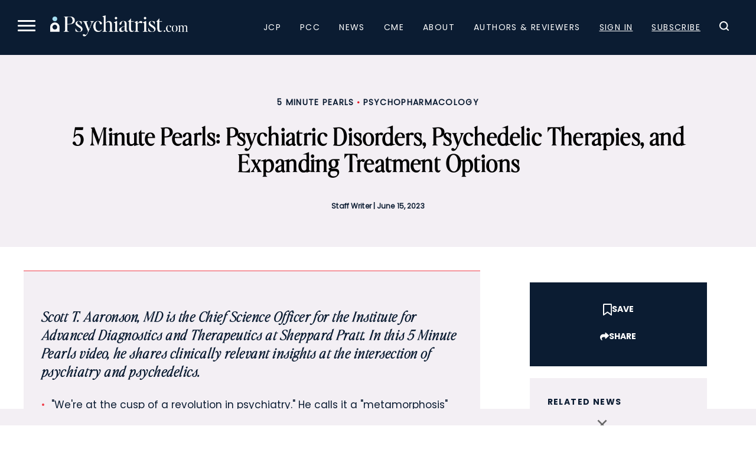

--- FILE ---
content_type: text/html; charset=utf-8
request_url: https://www.google.com/recaptcha/api2/aframe
body_size: 183
content:
<!DOCTYPE HTML><html><head><meta http-equiv="content-type" content="text/html; charset=UTF-8"></head><body><script nonce="dN-LruoGYarNoP2Ujj3qZw">/** Anti-fraud and anti-abuse applications only. See google.com/recaptcha */ try{var clients={'sodar':'https://pagead2.googlesyndication.com/pagead/sodar?'};window.addEventListener("message",function(a){try{if(a.source===window.parent){var b=JSON.parse(a.data);var c=clients[b['id']];if(c){var d=document.createElement('img');d.src=c+b['params']+'&rc='+(localStorage.getItem("rc::a")?sessionStorage.getItem("rc::b"):"");window.document.body.appendChild(d);sessionStorage.setItem("rc::e",parseInt(sessionStorage.getItem("rc::e")||0)+1);localStorage.setItem("rc::h",'1766900704869');}}}catch(b){}});window.parent.postMessage("_grecaptcha_ready", "*");}catch(b){}</script></body></html>

--- FILE ---
content_type: text/css
request_url: https://www.psychiatrist.com/wp-content/themes/psych/dist/css/blocks/email-sub.css?ver=1749047960
body_size: -284
content:
.email-sub{text-align:center;padding:80px 0}.email-sub h2{font-size:60px;line-height:65px;margin:20px 0}.email-sub .content{max-width:560px;margin:0 auto 20px}.email-sub input{width:300px;margin-right:30px;box-sizing:border-box;max-width:100%}

--- FILE ---
content_type: text/css
request_url: https://www.psychiatrist.com/wp-content/themes/psych/dist/css/news/single.min.css?ver=1766090120
body_size: 8465
content:
@font-face{font-family:EditorsNoteDisplay-Thin;src:url(../../fonts/EditorsNoteDisplay-Thin.ttf) format("truetype");font-style:normal;font-display:swap}@font-face{font-family:EditorsNoteDisplay-ThinItalic;src:url(../../fonts/EditorsNoteDisplay-ThinItalic.ttf) format("truetype");font-weight:600;font-style:normal;font-display:swap}@font-face{font-family:EditorsNoteDisplay;src:url(../../fonts/EditorsNoteDisplay-Light.ttf) format("truetype");font-weight:400;font-style:normal;font-display:swap}@font-face{font-family:EditorsNoteDisplay-Italic;src:url(../../fonts/EditorsNoteDisplay-ExtralightItalic.ttf) format("truetype");font-weight:400;font-style:normal;font-display:swap}@font-face{font-family:Poppins;src:url(../../fonts/Poppins-Regular.ttf) format("truetype");font-weight:400;font-style:normal;font-display:swap}@font-face{font-family:PoppinsItalic;src:url(../../fonts/Poppins-Italic.ttf) format("truetype");font-weight:400;font-style:normal;font-display:swap}@font-face{font-family:PoppinsBold;src:url(../../fonts/Poppins-Bold.ttf) format("truetype");font-weight:400;font-style:normal;font-display:swap}@font-face{font-family:PoppinsLight;src:url(../../fonts/Poppins-Light.ttf) format("truetype");font-weight:400;font-style:normal;font-display:swap}body{margin:0}body:not(.hide-main-nav){padding-top:93px}body.has-test-ip-banner.admin-bar{padding-top:125px!important}body.has-test-ip-banner.admin-bar .test-ip-banner{top:32px}body.has-test-ip-banner.admin-bar header.site-header{top:64px!important;margin-top:0!important}body.membership-paid .account-subscribe-upgrade{display:none}.skip-link{position:absolute;top:0;left:0;transform:translateY(-200%);background:#b3daf1;color:#0b1c32;font-weight:600;border:2px solid #0b1c32;border-radius:4px;padding:8px 12px;z-index:10000;transition:transform .2s ease-in-out}.skip-link:focus{transform:translateY(0);z-index:10000000!important}img{max-width:100%}.test-ip-banner{position:fixed;left:0;width:100%;background-color:#f8d7da;color:#721c24;padding:5px 20px;z-index:9999;text-align:center;font-family:Poppins,sans-serif;font-size:14px;line-height:20px;border-bottom:1px solid #f5c6cb}.admin-bar .site-header .test-ip-banner{top:64px}@media screen and (max-width:782px){.admin-bar .test-ip-banner{top:46px}}.test-ip-banner p{margin:0;display:inline-block}.test-ip-banner a{color:#721c24;text-decoration:underline;margin:0 5px}.test-ip-banner button{background:0 0;border:none;color:#721c24;text-decoration:underline;cursor:pointer;font-size:14px;margin:0 5px;padding:0}.site-container{margin:20px}#wpadminbar{z-index:9999999}@media (min-width:475px){.site-container{margin:0 30px}}@media (min-width:600px){.site-container{margin:0 40px}}@media (min-width:1200px){.site-container{margin:0 40px;max-width:1200px}}@media (min-width:1280px){.site-container{margin:0 auto}}h1,h2,h3{font-family:EditorsNoteDisplay,serif;color:#000;font-weight:700;font-size:24px;line-height:26px}h1{font-size:60px;line-height:65px;letter-spacing:.6px}h2,h3{letter-spacing:1.48px;font-weight:600;font-family:EditorsNoteDisplay-Thin,serif}a,li,p{font-family:Poppins,sans-serif;color:#0b1c32;font-size:14px;line-height:21px}i{font-family:EditorsNoteDisplay-Italic,serif;font-weight:600}.visually-hidden{position:absolute;width:1px;height:1px;margin:-1px;padding:0;overflow:hidden;clip:rect(0,0,0,0);border:0}p.advertisement{text-align:center;color:#cecece;font-weight:100;text-transform:uppercase;font-size:12px;margin-bottom:0}sup{display:inline-block;line-height:21px;margin-top:-5px}.brow,a.brow:visited{color:#e71321;font-size:13px;line-height:13px;font-weight:600;text-transform:uppercase;letter-spacing:1.3px}@media (min-width:1100px){h2{letter-spacing:.6px;font-size:30px;line-height:34px}}input{border:1px solid #0b1c32;border-radius:26px;padding:14px 26px}input::placeholder{text-transform:uppercase;color:#0b1c32;font-weight:700;letter-spacing:1px}form.forminator-ui{padding:6px 7px;border-radius:6px;background:0 0;border:1px solid #0b1c32}.btn,.btn-secondary{font-family:Poppins,sans-serif;font-size:12px;line-height:24px;font-weight:400;text-transform:uppercase;letter-spacing:1.2px;padding:10px 20px;text-decoration:none;display:inline-block;margin-bottom:20px;border-radius:21px;justify-content:center;align-items:center;border:none}.btn+.btn,.btn-secondary+.btn{margin-left:10px}.btn-secondary:first-child,.btn:first-child{margin-left:0}.btn-secondary:hover,.btn:hover{background:#a4ddf1;color:#0b1c32!important;font-weight:600;letter-spacing:1.1px}.btn{background:#0b1c32;color:#fff}.btn:visited{color:#fff}.btn+.btn,.btn+.btn-secondary,.btn-secondary+.btn,.btn-secondary+.btn-secondary{margin-left:10px}@media (min-width:768px){.btn{margin-left:10px}.btn-secondary{margin-left:10px}.btn+.btn,.btn+.btn-secondary,.btn-secondary+.btn,.btn-secondary+.btn-secondary{margin-left:10px}.btn-secondary:first-child,.btn:first-child{margin-left:0}}.text-link{font-size:12px;line-height:18px;font-weight:700;text-transform:uppercase;color:#0b1c32;text-decoration:none;margin-bottom:10px}.text-link::after{content:url(../../images/icons/arrow-right-tertiary.svg);display:inline-block;vertical-align:middle;margin-left:6px;position:relative;height:18px}.text-link:visited{color:#0b1c32}.links .text-link{display:block}.align-center{text-align:center}.italics{font-style:italic}.pagination{margin:40px auto 80px;position:relative;text-align:center}.pagination a,.pagination span,.pagination span.page-numbers.dots{border-radius:50%;width:35px;display:inline-block;height:35px;line-height:35px;font-weight:600;text-decoration:none;border:1px solid #0b1c32;color:#0b1c32}.pagination span:not(.dots){background:#0b1c32;color:#fff;font-family:Poppins,sans-serif}.alignleft{float:left;margin:0 1.5em 1em 0}.alignright{float:right;margin:0 0 1em 1.5em}.aligncenter{display:block;margin-left:auto;margin-right:auto}.article-card{max-width:100%;color:#0b1c32;display:block;margin-bottom:40px}.article-card:visited{color:#0b1c32}.article-card h3{margin:0;line-height:30px;font-weight:600}.article-card a{text-decoration:none}.article-card p{font-size:13px;line-height:23px}.article-card p.brow{margin-bottom:12px;line-height:15px}.article-card p.published{color:#767676;margin:3px 0 20px 0}.article-card .authors{margin-top:10px;font-family:PoppinsItalic,sans-serif;font-size:12px;line-height:16px}.article-card .authors>span:nth-child(n+4){display:none}.article-card .authors a.author{font-family:PoppinsItalic,sans-serif;font-size:12px;line-height:16px}.article-card .image-container{position:relative;margin-bottom:10px}.article-card .image-container .journal-label{display:flex;gap:8px;position:absolute;right:15px;top:15px}.article-card .image-container .journal-label svg{position:static;width:auto;height:auto}.article-card .image-container .open-access svg{position:absolute;top:18px;right:96px}.article-card .content-container .published{display:flex;align-items:center;gap:7px}.article-card .content-container .published svg{width:12px}.article-card.no-image .image-container .journal-label svg{position:relative;right:unset;top:unset}@media (min-width:560px){.article-card{margin-bottom:40px}.article-card .article-card-wrapper{display:grid;grid-template-columns:1fr 2fr;column-gap:10px}.article-card .article-card-wrapper .image-container{overflow:hidden;margin-bottom:0}.article-card .article-card-wrapper .image-container img{width:100%;height:100%;object-fit:cover;object-position:center}.article-card .article-card-wrapper .content-container .brow{margin-top:0}.article-card .article-card-wrapper .content-container .excerpt{margin-bottom:0}}@media (min-width:700px){.article-card{margin-bottom:20px}}@media (min-width:900px){.article-card.vertical{display:block}.article-card.vertical .image-container{width:100%}.article-card .image-container{margin-bottom:20px}.article-card .image-container img{width:373px;height:248px}.article-card .content-container .brow{margin-bottom:10px}}.story-block{padding:0}.story-block h2{font-size:60px;line-height:65px;text-align:center;margin-bottom:50px}.callout{background:#a4ddf1;border-radius:26px}.journal-name-container{text-align:center}.journal-name-container.dark-bg img.light-bg{display:none}.journal-name-container.light-bg img.dark-bg{display:none}.journal-name-container .journal-name{text-align:center;display:inline-flex;align-items:flex-start;text-decoration:none}.journal-name-container .journal-name img{height:50px;transform:rotate(180deg)}.journal-name-container .journal-name .text-container{display:flex;flex-direction:column;justify-content:center;height:50px;margin-left:10px;margin-bottom:14px}.journal-name-container .journal-name .text-container p{font-size:25px;line-height:1.15;font-family:EditorsNoteDisplay,serif;text-align:left;font-weight:600;margin:3px 0 0 0}.journal-name-container .journal-name.pcc .text-container span{font-size:12px;display:block;position:absolute;font-family:Poppins,sans-serif}.journal-name-container.dark-bg .journal-name .text-container p{color:#fff}@media (min-width:990px){.journal-name-container.enlargeable .journal-name{column-gap:11px}.journal-name-container.enlargeable .journal-name.pcc{margin-bottom:30px}.journal-name-container.enlargeable .journal-name img{height:85px}.journal-name-container.enlargeable .journal-name .text-container{margin-bottom:0;height:80px}.journal-name-container.enlargeable .journal-name .text-container p{font-size:45px;line-height:48px;margin-top:9px}.journal-name-container.enlargeable .journal-name .text-container p span{font-size:22px;line-height:28px}}.footer.internal-promo{background:#f3eff4;padding-top:40px;padding-bottom:40px}.footer.internal-promo h2{font-size:60px;line-height:65px;text-align:left;margin:0 0 20px 0}.footer.internal-promo a{margin-bottom:20px}.footer.internal-promo .content-container{border-bottom:1px solid #0b1c32;margin-bottom:20px}.footer.internal-promo .internal-promo-img{max-width:100%;width:100%;height:auto;display:block}@media (min-width:800px){.footer.internal-promo .site-container{display:flex;column-gap:40px;align-items:center}.footer.internal-promo .site-container .content-container{order:2;border-bottom:none;margin-bottom:0;flex:2;border-left:1px solid #0b1c32;padding-left:40px}.footer.internal-promo .site-container>a{order:1;flex:3;margin-bottom:0}}.footer.subscribe .content-container{padding:50px 0;text-align:center}.footer.subscribe .content-container h2{font-size:60px;line-height:65px;text-align:center;margin-bottom:20px}a:visited{color:#0b1c32}a:focus{outline:1px dotted #fff}a:focus-visible{outline:1px dotted #fff}button:focus{outline:1px dotted #fff}button:focus-visible{outline:1px dotted #fff}.sr-only{position:absolute;width:1px;height:1px;padding:0;margin:-1px;overflow:hidden;clip:rect(0,0,0,0);border:0}@supports selector(:focus-visible){a:focus,button:focus{outline:0}a:focus-visible,button:focus-visible{outline:2px dotted #0a84ff;outline-offset:2px}nav.main-navigation .expanded-links-container a:focus-visible{outline:1px dotted #0b1c32}}@media only screen and (max-width:1023px){.menu-open{overflow-y:hidden}}@media screen and (max-width:782px){body.logged-in #wpadminbar{position:fixed}body.logged-in .site-header#masthead{top:46px}}#masthead{z-index:999999}.site-header{display:flex;justify-content:space-between;align-items:center;width:100%;background-color:#0b1c32;color:#fff;top:0;position:fixed;z-index:10000;height:93px}.admin-bar .site-header{margin-top:32px}@media screen and (max-width:782px){.admin-bar .site-header{margin-top:0}}@media only screen and (max-width:1023px){.menu-open .site-header{display:block;height:100%;overflow-y:scroll;overflow-x:hidden;background-color:#fff}}nav.main-navigation .mobile-signin{display:block;text-transform:uppercase}@media (min-width:1024px){nav.main-navigation .mobile-signin{display:none}}nav.main-navigation .expanded-links-container a:focus-visible{outline:1px dotted #0b1c32}nav.main-navigation .expanded-links-container a{text-decoration:none;padding:5px;margin:2px;display:inline-block;letter-spacing:.1rem}nav.main-navigation .expanded-links-container{display:flex;max-width:1300px;margin:40px auto 50px auto}nav.main-navigation .expanded-links-container h2{margin:10px 7px 20px 7px}nav.main-navigation .expanded-links-container>.menu{padding:10px 50px;flex-grow:1;flex-shrink:1;flex-basis:auto;align-self:auto;border-right:1px solid #0b1c32;transition:all .3s ease-in-out}nav.main-navigation .expanded-links-container>.menu li a{text-transform:uppercase}nav.main-navigation .expanded-links-container .topics{padding:10px 50px;flex-grow:1;flex-shrink:1;flex-basis:auto;align-self:auto;border-right:1px solid #0b1c32;transition:all .3s ease-in-out}nav.main-navigation .expanded-links-container .topics h2{display:inline-block}nav.main-navigation .expanded-links-container .topics a{display:inline-block}@media (min-width:1300px){nav.main-navigation .expanded-links-container .topics ul{columns:2;-webkit-columns:2;-moz-columns:2}}nav.main-navigation .expanded-links-container .columns{padding:10px 50px;flex-shrink:1;flex-basis:auto;align-self:auto;border-right:1px solid #0b1c32;transition:all .3s ease-in-out;padding-right:0;flex-grow:0;border-right:0 none}nav.main-navigation{width:100%;position:relative;z-index:99;max-width:1600px;margin:0 auto}nav.main-navigation .main-navigation-header{display:flex;flex-direction:row;padding:25px 30px 25px 30px;position:relative;z-index:100;align-items:center}@media only screen and (max-width:1023px){nav.main-navigation .main-navigation-header{background:#0b1c32;padding:34px 30px 33px 30px}}nav.main-navigation .logo-container{display:inline-block}nav.main-navigation .navigation{margin-left:auto;align-items:center}nav.main-navigation .navigation ul{list-style-type:none;margin:0;padding:0;display:flex;-webkit-box-pack:end;-ms-flex-pack:end;justify-content:flex-end}nav.main-navigation .navigation ul li{position:static;list-style:none}nav.main-navigation .navigation ul li a{text-decoration:none;text-align:left;font:normal normal 400 14px/21px Poppins;letter-spacing:1.4px;color:#fff;text-transform:uppercase;padding:10px 16px}nav.main-navigation .navigation ul li a:hover{color:#a4ddf1}nav.main-navigation .navigation ul li:nth-of-type(7) a{text-underline-offset:6px;text-decoration:underline!important}nav.main-navigation .navigation ul li:nth-of-type(7) a:hover{color:#ef404d!important}nav.main-navigation .navigation ul li:nth-of-type(8) a{text-underline-offset:6px;text-decoration:underline!important}nav.main-navigation .navigation ul li:nth-of-type(8) a:hover{color:#ef404d!important}nav.main-navigation .logo-link{display:block}nav.main-navigation .logo-link img{height:36px}nav.main-navigation .icon-link .icon-search{visibility:hidden}nav.main-navigation .icon-link .icon-cart{visibility:hidden}nav.main-navigation .navigation.toggled ul li{display:none}nav.main-navigation .navigation.toggled ul li:nth-last-child(-n+3){display:flex}nav.main-navigation .expanded ul{list-style-type:none;margin:0;padding:0;display:block}nav.main-navigation .expanded ul li{position:static;list-style:none}nav.main-navigation .expanded{position:fixed;visibility:hidden;opacity:0;background-color:rgba(0,0,0,.2);transition:all .3s ease-in-out;width:100%;height:100%;z-index:1;overflow-y:scroll;overflow-x:hidden;left:0}nav.main-navigation .expanded .expanded-container{max-height:0;visibility:hidden;opacity:0;background-color:#fff;color:#0b1c32;padding:40px 80px}nav.main-navigation .expanded a{width:100%}nav.main-navigation .expanded a:hover{color:#ef404d}nav.main-navigation .expanded .search{display:block;width:100%;margin:0 auto}nav.main-navigation .expanded .search form{display:flex;width:100%;flex:1 1 auto;flex-direction:row;flex-wrap:nowrap;justify-content:flex-start;align-items:center;align-content:space-around;justify-content:center;display:flex;align-items:center;justify-content:center;flex-wrap:nowrap;max-width:800px;margin:0 auto}nav.main-navigation .expanded .search form a{margin:20px;padding:10px;width:auto;flex-shrink:0;order:1}nav.main-navigation .expanded .search form input[type=submit]{margin:20px 20px 20px 30px;padding:10px;padding:15px 25px;border-radius:40px;border:solid 1px #0b1c32;background-color:#0b1c32;color:#fff;text-transform:uppercase;letter-spacing:.1rem;cursor:pointer;flex-shrink:0}nav.main-navigation .expanded .search form input[type=submit]:hover{background-color:#a4ddf1;color:#0b1c32;border:solid 1px #a4ddf1}nav.main-navigation .expanded .search form .inputs-wrapper{display:flex;flex-grow:1;justify-content:flex-start;align-items:center;order:2}nav.main-navigation .expanded .search #search-text{display:block;flex-grow:1;flex-shrink:1;flex-basis:auto;align-self:auto;order:0;padding:15px 25px;border-radius:40px;border:solid 1px #0b1c32;max-width:500px;flex-grow:1;margin-right:10px}nav.main-navigation .expanded .topics ul li:last-of-type{display:none}nav.main-navigation .expanded .topics .expanded-menu-heading a{display:inline-block;position:relative;width:auto}nav.main-navigation .expanded .topics .expanded-menu-heading a svg{position:relative;bottom:-4px}nav.main-navigation .expanded .topics .expanded-menu-heading .topics-view-all{display:block}nav.main-navigation .expanded .columns .expanded-menu-heading .topics-view-all{display:block}nav.main-navigation .expanded .columns ul li:last-of-type{display:none}nav.main-navigation .menu-toggle{display:inline-block;width:30px;height:25px;position:relative;-webkit-transform:rotate(0);-moz-transform:rotate(0);-o-transform:rotate(0);transform:rotate(0);-webkit-transition:.5s ease-in-out;-moz-transition:.5s ease-in-out;-o-transition:.5s ease-in-out;transition:.5s ease-in-out;cursor:pointer;appearance:none;border:0;background:0 0;padding:0;vertical-align:top;margin:0 25px 0 0}nav.main-navigation .menu-toggle span{display:block;position:absolute;height:3px;width:100%;background:#fff;border-radius:5px;opacity:1;left:0;-webkit-transform:rotate(0);-moz-transform:rotate(0);-o-transform:rotate(0);transform:rotate(0);-webkit-transition:.25s ease-in-out;-moz-transition:.25s ease-in-out;-o-transition:.25s ease-in-out;transition:.25s ease-in-out}nav.main-navigation .menu-toggle span:nth-child(1){top:0;-webkit-transform-origin:left center;-moz-transform-origin:left center;-o-transform-origin:left center;transform-origin:left center}nav.main-navigation .menu-toggle span:nth-child(2){top:8px;-webkit-transform-origin:left center;-moz-transform-origin:left center;-o-transform-origin:left center;transform-origin:left center}nav.main-navigation .menu-toggle span:nth-child(3){top:16px;-webkit-transform-origin:left center;-moz-transform-origin:left center;-o-transform-origin:left center;transform-origin:left center}nav.main-navigation .menu-toggle.open span:nth-child(1){-webkit-transform:rotate(45deg);-moz-transform:rotate(45deg);-o-transform:rotate(45deg);transform:rotate(45deg);top:-2px;left:6px}nav.main-navigation .menu-toggle.open span:nth-child(2){width:0%;opacity:0}nav.main-navigation .menu-toggle.open span:nth-child(3){-webkit-transform:rotate(-45deg);-moz-transform:rotate(-45deg);-o-transform:rotate(-45deg);transform:rotate(-45deg);top:19px;left:6px}nav.main-navigation .text-underline{text-underline-offset:6px;text-decoration:underline!important}nav.main-navigation input::placeholder{text-transform:uppercase;letter-spacing:.1rem}nav.main-navigation .expanded-menu-heading{display:flex;justify-content:center;vertical-align:middle;align-items:center}nav.main-navigation .expanded-menu-heading h2{flex:1}nav.main-navigation .expanded-menu-heading .topics-view-all{display:none}nav.main-navigation .expanded.visible{display:block;width:100%;margin-top:0;visibility:visible;opacity:1}nav.main-navigation .expanded.visible .expanded-container{visibility:visible;opacity:1;max-height:1400px;transition:all .3s ease-in-out}nav.main-navigation .expanded.visible .menu-main-navigation-container ul li:nth-last-child(-n+2){display:none}nav.main-navigation .topics .sub-menu-toggle{display:none;padding:10px;border:0;background-color:rgba(0,0,0,0);cursor:pointer}nav.main-navigation .topics .sub-menu-toggle svg{transform:rotate(90deg)}nav.main-navigation .topics .sub-menu-toggle.visible svg{transform:rotate(-90deg)}nav.main-navigation .topics ul{display:block}nav.main-navigation .topics .expanded-menu-heading h2 a{padding:0!important}nav.main-navigation .columns .sub-menu-toggle{display:none;padding:10px;border:0;background-color:rgba(0,0,0,0);cursor:pointer}nav.main-navigation .columns .sub-menu-toggle svg{transform:rotate(90deg)}nav.main-navigation .columns .sub-menu-toggle.visible svg{transform:rotate(-90deg)}nav.main-navigation .columns ul{display:block}nav.main-navigation .columns .expanded-menu-heading h2 a{padding:0!important}nav.main-navigation .columns .topics-view-all{text-align:right}nav.main-navigation .columns svg{position:relative;bottom:-4px}@media only screen and (max-width:767px){nav.main-navigation #wpadminbar{position:fixed}nav.main-navigation .navigation ul li a{padding-right:0!important}}@media only screen and (max-width:1023px){nav.main-navigation .expanded-links-container{flex-direction:column;margin:10px auto 0 auto}nav.main-navigation .expanded-links-container div.menu{padding:10px 0;flex-grow:1;flex-shrink:1;flex-basis:auto;align-self:auto;border-top:1px solid #0b1c32;border-right:0 none}nav.main-navigation .expanded-links-container .topics{padding:10px 0;flex-grow:1;flex-shrink:1;flex-basis:auto;align-self:auto;border-top:1px solid #0b1c32;border-right:0 none}nav.main-navigation .expanded-links-container .topics ul{columns:1;-webkit-columns:1;-moz-columns:1}nav.main-navigation .expanded-links-container .topics h2{display:flex;align-items:center}nav.main-navigation .expanded-links-container .topics .expanded-menu-heading .topics-view-all{display:none!important}nav.main-navigation .expanded-links-container .columns{padding:10px 0;flex-grow:1;flex-shrink:1;flex-basis:auto;align-self:auto;border-top:1px solid #0b1c32;border-right:0 none;border-bottom:1px solid #0b1c32}nav.main-navigation .expanded-links-container .columns .expanded-menu-heading .topics-view-all{display:none!important}nav.main-navigation .expanded-links-container h2{margin:10px 7px 10px 7px}nav.main-navigation .expanded-links-container .menu h2{margin:25px 7px 20px 7px}nav.main-navigation .expanded .topics ul li:last-of-type a{display:block;position:relative;color:#ef404d;font:normal normal 400 13px/20px Poppins;width:auto}nav.main-navigation .expanded .topics ul li:last-of-type a svg{position:relative;bottom:-4px}nav.main-navigation .expanded .columns ul li:last-of-type a{display:block;position:relative;color:#ef404d;font:normal normal 400 13px/20px Poppins;width:auto}nav.main-navigation .expanded .columns ul li:last-of-type a svg{position:relative;bottom:-4px}nav.main-navigation .expanded .expanded-container{padding:20px;height:100%}nav.main-navigation .expanded .search form{flex-direction:column;align-items:center}nav.main-navigation .expanded .search form .inputs-wrapper{display:flex;width:100%;justify-content:space-between}nav.main-navigation .expanded .search form a{order:2;width:100%;margin-top:0}nav.main-navigation .expanded .search form input[type=submit]{font-size:0;background-image:url(/wp-content/themes/psych/assets/icons/Search_dark.svg);background-size:1.3rem;background-repeat:no-repeat;background-position:center;background-color:rgba(0,0,0,0);border:0 none;margin:20px 0 20px 0}nav.main-navigation .expanded .search form input[type=submit]:hover{border:0 none}nav.main-navigation .expanded .search form .text-link{text-align:center}nav.main-navigation .expanded .search #search-text{max-width:100%}nav.main-navigation .topics ul{display:none}nav.main-navigation .topics .sub-menu-toggle{display:block}nav.main-navigation .topics ul.visible{display:block}nav.main-navigation .columns ul{display:none}nav.main-navigation .columns .sub-menu-toggle{display:block}nav.main-navigation .columns ul.visible{display:block}nav.main-navigation .expanded-menu-heading h2{display:flex;align-items:center}nav.main-navigation .expanded-menu-heading h2 a{color:inherit;font-size:inherit;text-decoration:none;font-weight:inherit;font-family:inherit;text-transform:inherit}nav.main-navigation .navigation.toggled ul li{display:none!important}nav.main-navigation .navigation ul li{display:none}nav.main-navigation .navigation ul li:nth-of-type(7) a{text-decoration:none!important}nav.main-navigation .expanded.visible{background:#fff;height:auto;position:relative}nav.main-navigation .expanded.visible .menu-main-navigation-container ul{margin-top:10px;margin-bottom:20px;position:relative}nav.main-navigation .expanded.visible .menu-main-navigation-container ul li:nth-of-type(7) a{display:none}nav.main-navigation .expanded.visible .menu-main-navigation-container ul li:nth-of-type(7){display:block;position:absolute;right:52px;top:-63px;text-align:center}nav.main-navigation .expanded.visible .menu-main-navigation-container ul li:nth-of-type(7) a{background-color:#0b1c32;padding:15px 25px;border-radius:40px;color:#fff}nav.main-navigation .expanded.visible .menu-main-navigation-container ul li:nth-of-type(7):hover a{background-color:#a4ddf1;color:#0b1c32}nav.main-navigation .expanded.visible .topics .visible ul{display:block}nav.main-navigation .expanded.visible .topics ul{margin-top:10px;margin-bottom:20px;position:relative}nav.main-navigation .expanded.visible .columns .visible ul{display:block}nav.main-navigation .expanded.visible .columns ul{margin-top:10px;margin-bottom:20px;position:relative}nav.main-navigation .logo-link img{height:26px;display:block}}@media only screen and (min-width:1024px){nav.main-navigation .navigation{display:flex;margin-left:auto;align-items:center}}@media only screen and (min-width:1023px)and (max-width:1074px){nav.main-navigation .navigation ul li a{padding:10px 6px}nav.main-navigation .expanded-links-container>.menu{padding:10px 30px 10px 0}nav.main-navigation .expanded-links-container .topics{padding:10px 30px}nav.main-navigation .expanded-links-container .columns{padding:10px 30px}}@media only screen and (min-width:1075px)and (max-width:1124px){nav.main-navigation .navigation ul li a{padding:10px 10px}}@media only screen and (min-width:1125px)and (max-width:1199px){nav.main-navigation .navigation ul li a{padding:10px 12px}}@media only screen and (max-width:1200px){nav.main-navigation .expanded.visible{display:block;width:100%;margin-top:0;visibility:visible;opacity:1}nav.main-navigation .expanded.visible .expanded-container{padding:25px}nav.main-navigation .expanded-links-container>.menu{padding:10px 50px 10px 0}}.activity-container a.activity-card{display:flex;flex-direction:column;text-decoration:none;margin:20px 0}.activity-container a.activity-card h3{font-size:18px;font-weight:600;line-height:24px;margin-top:5px}.activity-container a.activity-card img{margin-bottom:5px}.activity-container a.activity-card .image-container{position:relative;margin-bottom:10px}.activity-container a.activity-card .image-container .journal-label svg{position:absolute;right:15px;top:15px}@media (min-width:500px){.activity-container a.activity-card{display:grid;grid-template-columns:1fr 3fr;grid-gap:20px;justify-content:center;align-items:center;margin:20px 0}.activity-container a.activity-card h3{margin:0}.activity-container a.activity-card img{margin-bottom:0;overflow:auto;display:block}}@media (min-width:800px){.activity-container a.activity-card{margin:20px 0 40px}}@media (min-width:1024px){.activity-container{display:grid;grid-template-columns:1fr 1fr;grid-gap:20px}.activity-container a.activity-card{margin:0}}@media (min-width:1024px){.activity-container{display:grid;grid-template-columns:1fr 1fr;grid-gap:40px}}.logo-text-component{margin:0 auto;background:#0b1c32;display:grid;grid-template-columns:1fr;text-align:center;align-items:center}.logo-text-component .content{background:#f3eff4;text-align:center;padding:100px 40px}.logo-text-component .content .wrapper a{text-transform:uppercase;text-decoration:none;font-weight:700}.logo-text-component .content .wrapper img{width:15px;vertical-align:sub;padding-right:5px}.logo-text-component.long-text .content{padding:40px}.logo-text-component.long-text .content .wrapper{max-width:700px;margin:0 auto}.logo-text-component.long-text .content .wrapper h1{font-size:30px;line-height:36px;margin-top:10px}.logo-text-component .logo-container{padding:60px 0}@media (min-width:900px){.logo-text-component:not(.long-text){grid-template-columns:2fr 3fr}.logo-text-component:not(.long-text) .logo-container .wrapper{max-width:396px;margin:0 auto}}@media (min-width:990px){.logo-text-component:not(.long-text){grid-template-columns:1fr 1fr}}@media (min-width:1100px){.logo-text-component.long-text{grid-template-columns:1fr 1fr}.logo-text-component.long-text .logo-container .wrapper{max-width:396px;margin:0 auto}}@media (min-width:1300px){.logo-text-component.long-text,.logo-text-component:not(.long-text){grid-template-columns:calc(50vw - 200px) 1fr}.logo-text-component.long-text .logo-container .wrapper,.logo-text-component:not(.long-text) .logo-container .wrapper{max-width:396px}.logo-text-component.long-text .content,.logo-text-component:not(.long-text) .content{padding:100px}.logo-text-component.long-text .content .wrapper,.logo-text-component:not(.long-text) .content .wrapper{max-width:792px;float:left}}@media (min-width:1700px){.logo-text-component.long-text .logo-container .wrapper,.logo-text-component:not(.long-text) .logo-container .wrapper{float:right;margin-right:80px}}body.has-footer-ad{margin-bottom:60px}body.has-footer-ad #footer-ad-container{position:fixed;bottom:0;left:0;z-index:99999;width:100%;margin:0;background:#f3eff4;padding:5px 0;text-align:center}body.has-footer-ad #footer-ad-container .wrapper{margin:0 auto;position:relative;display:inline-block}body.has-footer-ad #footer-ad-container .ad-dismiss{position:absolute;top:-14px;right:-32px;z-index:10;background:rgba(0,0,0,0);border:none;font-size:2.25rem;color:#666;cursor:pointer}@media (min-width:767px){body.has-footer-ad{margin-bottom:90px}}.advertisement-container{margin:20px 0}.advertisement-container.ad-banner .wrapper,.advertisement-container.ad-banner-medium .wrapper,.advertisement-container.ad-banner-square .wrapper,.advertisement-container.ad-square .wrapper,.advertisement-container.ad-square-or-rectangle .wrapper{width:auto;height:auto}.advertisement-container .wrapper{display:flex;justify-content:center;align-items:center;position:relative;margin:0 auto}.ad-placeholder{margin:0 auto}.ad-placeholder.ad-300x600{width:300px;height:250px;background-color:#f3eff4}.ad-placeholder.ad-300x250{width:300px;height:250px;background-color:#f3eff4}.ad-placeholder.ad-728x90{width:320px;height:50px;background-color:#f3eff4;margin:30px auto}@media (min-width:810px){.ad-placeholder.ad-728x90{width:728px;height:90px;background-color:#f3eff4}}@media (min-width:1150px){.ad-placeholder.ad-300x600{width:300px;height:600px}}footer{background-color:#0b1c32;width:100%}footer .site-container{margin-top:0;margin-bottom:0}footer .main-footer .wrap{display:flex;justify-content:space-between;flex-wrap:nowrap;flex-direction:column-reverse;align-items:center;padding:0 0 20px 0}footer .full-width{display:flex;flex-wrap:wrap;max-width:500px;margin:0 auto}footer .innerSection{display:flex;width:100%}footer .innerSection .footer-text{line-height:1.5em}footer .right-area{flex:0 0 auto;display:flex;align-items:flex-start;width:100%;padding:0 0 20px 0;text-align:center}footer .right-area img{margin:0 auto;width:15em}footer .footer-logo{font-size:60px;color:#fff;padding:10px 20px;width:100%;text-align:center}footer .footer-logo span{font-size:30px}footer .footer-logo svg{max-width:100%}footer .footer-text{color:#a4ddf1;font-size:15px;font-style:italic;padding:30px 20px 50px;font-weight:400;font-family:Poppins,sans-serif;width:100%;text-align:center}footer .left-area{display:flex;flex-direction:column;padding:80px 0 50px}@media (min-width:600px){footer .left-area{width:80%}}footer .main-footer{width:100%;font-size:12px;margin:0 auto;padding:0;line-height:1.5em}footer .main-footer a,footer .main-footer a:visited{color:#fff;text-decoration:none;text-underline-offset:10px;font-weight:500;letter-spacing:1.4px}footer .main-footer a:hover{color:#a4ddf1}footer .bottom-footer{padding:15px 0;overflow:hidden;background:#0b1c32;color:#444;font-size:11px;width:100%}footer .bottom-footer a,footer .bottom-footer a:visited,footer .bottom-footer li{color:#fff;text-decoration:none;text-underline-offset:10px}footer .bottom-footer .leftside{width:100%}footer .bottom-footer ul{padding:0 0 6px 0;margin:0}footer .bottom-footer ul li{display:inline;margin:0 10px 0 0;padding:0 10px 0 0;border-right:1px solid #fff;line-height:12px;font-size:11px}footer .bottom-footer ul li:last-child{margin:0;padding:0;border-right:none}footer .footerwidget{width:100%;text-align:center;padding:10px 0}footer .footerwidget h3{font-size:14px;font-weight:600;margin:0 0 10px;color:#a4ddf1;text-transform:uppercase;font-family:Poppins,sans-serif;text-align:center;padding:0 40px}footer .footerwidget ul{padding:0;display:flex;flex-wrap:wrap;justify-content:space-between;margin:0 40px 20px 40px;text-align:center;border-bottom:1px solid hsla(0,0%,100%,.4);padding-bottom:30px}footer .footerwidget li{line-height:1.3em;margin-bottom:9px;list-style:none;width:100%}footer .footerwidget.subscribe ul{display:block;text-align:center;border-bottom:none;padding-bottom:0}footer .footerwidget.follow{order:2}footer .footerwidget.follow ul{border:none}footer .footerwidget.subscribe{order:1}@media (min-width:600px){footer .footerwidget.subscribe{margin:0 40px 20px 40px}}footer .footerwidget.subscribe ul li{width:100%}footer .footerwidget.subscribe .subscribe-wrap{border-bottom:1px solid hsla(0,0%,100%,.4);height:7em}footer .footerwidget.middle-widget{order:-1}@media (min-width:450px){footer .footerwidget h3{text-align:left}footer .footerwidget ul li{width:45%;text-align:left}footer .footerwidget ul.lastLink li{text-align:center}}footer .navfooter{text-align:center;display:inline-block}footer .bottom-footer .leftside{text-align:center}footer .bottom-footer li{display:inline;margin:5px 0;padding:0 7px 0 5px;border-right:1px solid hsla(0,0%,100%,.4);line-height:25px}footer .bottom-footer a,footer .bottom-footer a:visited{line-height:23px;text-wrap:wrap;font-size:11px}footer .bottom-footer{padding:15px 20px;width:auto}footer .subscribe-btn{border:1px solid #fff;padding:15px 50px;border-radius:30px;width:80%;margin:20px 0}footer .subscribe-btn:hover{background:#ef404d;border:1px solid #ef404d!important;color:#fff!important}footer .lastLink li a{text-decoration:underline}@media (min-width:768px){footer .main-footer .wrap{position:relative;display:block}footer .main-footer .full-width{max-width:100%;margin:0}footer .main-footer .left-area{width:100%}footer .main-footer .right-area{position:absolute;display:block;top:0;right:0;text-align:right;width:unset}footer .main-footer .footer-logo{text-align:left;padding:20px 0}footer .main-footer .footer-text{padding:30px 0 50px;text-align:left}footer .main-footer .footerwidget{margin:0}footer .main-footer .footerwidget h3{padding:0}footer .main-footer .footerwidget ul{margin:0;flex-direction:column}footer .main-footer .footerwidget ul li{text-align:left}footer .main-footer .footerwidget.elsewhere{order:1;width:40%}footer .main-footer .footerwidget.follow{order:2;width:25%}footer .main-footer .footerwidget.subscribe{order:3;text-align:left;width:35%}footer .main-footer .footerwidget.subscribe .subscribe-wrap{border-bottom:none}footer .main-footer .footerwidget ul{border-bottom:none}}.single-news .advertisement-container.header-banner{background:#f3eff4;padding:20px 0 0 0;margin:0}.single-news .advertisement-container.hide-on-mobile{display:none}@media (min-width:1100px){.single-news .advertisement-container.hide-on-mobile{display:block}}.single-news section#header{text-align:center;background:#f3eff4;padding:50px 0}.single-news section#header .brow{line-height:normal;max-width:500px;margin:0 auto}.single-news section#header .brow a{color:#0b1c32;text-decoration:none}.single-news section#header h1{font:normal normal 700 40px/45px EditorsNoteDisplay,serif;letter-spacing:.4px;margin:28px 0 40px}.single-news section#header .byline{font-size:12px;line-height:14px;letter-spacing:.12px;font-weight:700}.single-news #article-gate{border-top:1px solid #0b1c32;border-bottom:1px solid #0b1c32;margin:40px 0;padding:40px 0;text-align:center}.single-news #article-gate h2{margin:0 0 20px;font-size:40px;line-height:45px}.single-news #article-gate .subscription-options{margin-top:20px}.single-news #article-gate .subscription-options p{max-width:250px;margin:0 auto}.single-news #article-gate .subscription-options .btn{margin-bottom:5px}@media (min-width:600px){.single-news #article-gate .container{width:80%;position:relative;margin:0 auto}.single-news #article-gate .subscription-options{display:grid;grid-template-columns:1fr 1fr;grid-gap:20px;align-items:baseline}}.single-news [data-email-block=true]{margin:40px 0 50px;padding:20px 20px;background:#f8f9fa;border-left:4px solid #ef404d;border-radius:4px}@media (min-width:768px){.single-news [data-email-block=true]{margin:60px 0;padding:40px 30px}}.single-news [data-email-block=true] .site-container{max-width:100%;padding:0}.single-news [data-email-block=true] .brow{display:none}.single-news [data-email-block=true] h2{font-family:EditorsNoteDisplay,serif;font-size:28px;line-height:1.3;letter-spacing:0;margin:10px 0 25px!important;color:#0b1c32;text-align:center}@media (min-width:768px){.single-news [data-email-block=true] h2{font-size:36px;margin-bottom:30px}}.single-news [data-email-block=true] .subscribe-input-container{display:flex;flex-direction:column;gap:15px;max-width:500px;margin:0 auto}@media (min-width:600px){.single-news [data-email-block=true] .subscribe-input-container{flex-direction:row;flex-wrap:wrap;align-items:center}}.single-news [data-email-block=true] .subscribe-input-container input[type=email]{flex:1;padding:14px 18px;border:2px solid #ddd;border-radius:6px;font-family:Poppins,sans-serif;font-size:16px;transition:border-color .3s ease}@media (min-width:600px){.single-news [data-email-block=true] .subscribe-input-container input[type=email]{min-width:0}}.single-news [data-email-block=true] .subscribe-input-container input[type=email]:focus{outline:0;border-color:#0b1c32}.single-news [data-email-block=true] .subscribe-input-container input[type=email]::placeholder{color:#999}.single-news [data-email-block=true] .subscribe-input-container .btn{padding:14px 28px;background:#0b1c32;color:#fff;border:none;border-radius:6px;font-family:Poppins,sans-serif;font-size:14px;font-weight:600;letter-spacing:1px;text-transform:uppercase;cursor:pointer;transition:all .3s ease;white-space:nowrap;margin:0}.single-news [data-email-block=true] .subscribe-input-container .btn:hover{background:rgb(235.8463768116,26.3536231884,41.915942029);transform:translateY(-1px)}.single-news [data-email-block=true] .subscribe-input-container .btn:active{transform:translateY(0)}.single-news [data-email-block=true] .subscribe-input-container .btn:disabled{background:#ccc;cursor:not-allowed;transform:none}.single-news [data-email-block=true] .subscribe-input-container .message{flex-basis:100%;width:100%;text-align:center;font-family:Poppins,sans-serif;font-size:14px;min-height:20px;margin-top:0}@media (min-width:600px){.single-news [data-email-block=true] .subscribe-input-container .message{text-align:center}}.single-news #news-spread .host-feature{background:#481c37;color:#fff;padding:3rem 2rem;margin:3rem 0;border-radius:8px}@media (max-width:768px){.single-news #news-spread .host-feature{padding:2rem 1.5rem;margin:2rem 0}}.single-news #news-spread .host-feature-container{max-width:900px;margin:0 auto;display:grid;grid-template-columns:180px 1fr;gap:2.5rem;align-items:start}@media (max-width:768px){.single-news #news-spread .host-feature-container{grid-template-columns:1fr;gap:1.5rem;text-align:center}}.single-news #news-spread .host-feature-buttons{margin-top:1.5rem;display:flex;gap:1rem;flex-wrap:wrap}@media (max-width:768px){.single-news #news-spread .host-feature-buttons{justify-content:center}}.single-news #news-spread .host-feature .btn{display:inline-flex;align-items:center;gap:.5rem;padding:.75rem 1.5rem;border-radius:4px;font-family:Poppins,sans-serif;font-weight:700;font-size:.9375rem;text-decoration:none;transition:all .2s ease;border:2px solid transparent}.single-news #news-spread .host-feature .btn-primary{background:#a4ddf1;color:#0b1c32}.single-news #news-spread .host-feature .btn-primary:hover{background:#fff;color:#0b1c32}.single-news #news-spread .host-feature .btn-secondary{background:rgba(0,0,0,0);border-color:hsla(0,0%,100%,.4);color:#fff}.single-news #news-spread .host-feature .btn-secondary:hover{background:hsla(0,0%,100%,.1);border-color:#fff}.single-news #news-spread .host-feature img{width:100%;height:auto;border-radius:50%;border:4px solid hsla(0,0%,100%,.2);aspect-ratio:1;object-fit:cover}@media (max-width:768px){.single-news #news-spread .host-feature img{max-width:150px;margin:0 auto}}.single-news #news-spread .host-feature h2,.single-news #news-spread .host-feature h3,.single-news #news-spread .host-feature h4,.single-news #news-spread .host-feature h5,.single-news #news-spread .host-feature h6{color:#fff;margin-top:0}.single-news #news-spread .host-feature h2{font-family:EditorsNoteDisplay,serif;font-size:1.75rem;font-weight:400;margin-bottom:.75rem;margin-top:0}@media (max-width:768px){.single-news #news-spread .host-feature h2{font-size:1.5rem}}.single-news #news-spread .host-feature h3{font-family:Inter,sans-serif;font-size:1.25rem;font-weight:600;color:#a4ddf1;margin-bottom:1rem}@media (max-width:768px){.single-news #news-spread .host-feature h3{font-size:1.125rem}}.single-news #news-spread .host-feature p{color:#fff;font-family:Inter,sans-serif;line-height:1.6;margin-bottom:0}.single-news #news-spread .host-feature p:last-child{margin-bottom:0}.single-news #news-spread .host-feature em{font-style:italic}.single-news #news-spread .host-feature strong{font-weight:600;color:#a4ddf1}.single-news #news-spread{margin-top:40px}.single-news .featured-image-container{margin-bottom:20px}.single-news .clinical-relevance-container{background:#f3eff4;border-top:1px solid #ef404d;padding:40px 30px;margin-bottom:40px}.single-news .clinical-relevance-container h1,.single-news .clinical-relevance-container h2,.single-news .clinical-relevance-container h3,.single-news .clinical-relevance-container h4,.single-news .clinical-relevance-container h5,.single-news .clinical-relevance-container h6{font-size:30px;line-height:36px}.single-news .clinical-relevance-container p{font:italic normal 700 24px/31px EditorsNoteDisplay-Italic,serif;letter-spacing:.48px}.single-news .clinical-relevance-container ul{list-style-type:none;padding:0}.single-news .clinical-relevance-container ul::marker{color:#ef404d}.single-news .clinical-relevance-container ul li{position:relative;padding-left:1em;font-size:17px;line-height:28px}.single-news .clinical-relevance-container ul li:not(:last-child){margin:20px 0}.single-news .clinical-relevance-container ul li::before{content:"•";color:#ef404d;position:absolute;left:0;top:0}.single-news .content p{margin-bottom:20px}.single-news .content a,.single-news .content li,.single-news .content p,.single-news .content span,.single-news .content ul{font-size:17px;line-height:28px}.single-news .content h2,.single-news .content h3,.single-news .content h4,.single-news .content h5,.single-news .content h6{margin:40px 0 20px 0}.single-news .content i{font-family:PoppinsItalic,sans-serif}.single-news .content .podcast-feature{margin:40px 0;padding:24px 20px;background:rgba(164,221,241,.08);border-left:3px solid #0b1c32;border-radius:2px;transition:background-color .2s ease}@media (min-width:768px){.single-news .content .podcast-feature{padding:30px 32px;margin:50px 0}}.single-news .content .podcast-feature:hover{background:rgba(164,221,241,.12)}.single-news .content .podcast-feature>p:first-child{font-size:28px;line-height:1;margin:0 0 12px 0}@media (min-width:768px){.single-news .content .podcast-feature>p:first-child{font-size:32px;margin:0 0 16px 0}}.single-news .content .podcast-feature h3,.single-news .content .podcast-feature h4{font-family:EditorsNoteDisplay,serif;font-size:20px;line-height:28px;font-weight:600;color:#0b1c32;margin:0 0 16px 0;letter-spacing:.3px}@media (min-width:768px){.single-news .content .podcast-feature h3,.single-news .content .podcast-feature h4{font-size:24px;line-height:32px;margin:0 0 20px 0}}.single-news .content .podcast-feature p{font-family:Poppins,sans-serif;font-size:15px;line-height:26px;color:#0b1c32;margin-bottom:12px;letter-spacing:.3px}@media (min-width:768px){.single-news .content .podcast-feature p{font-size:16px;line-height:28px}}.single-news .content .podcast-feature p:last-of-type{margin-bottom:20px}@media (min-width:768px){.single-news .content .podcast-feature p:last-of-type{margin-bottom:24px}}.single-news .content .podcast-feature a{display:inline-flex;align-items:center;font-family:PoppinsBold,sans-serif;font-size:14px;line-height:20px;font-weight:600;color:#0b1c32;text-decoration:none;border-bottom:2px solid #a4ddf1;padding-bottom:2px;transition:all .2s ease;letter-spacing:.5px}@media (min-width:768px){.single-news .content .podcast-feature a{font-size:15px;line-height:22px}}.single-news .content .podcast-feature a:hover{color:#ef404d;border-bottom-color:#ef404d}.single-news .content .podcast-feature a::after{content:" →";margin-left:4px}.single-news .content .podcast-feature-minimal{background:rgba(0,0,0,0);border-left:none;border-top:1px solid rgba(11,28,50,.15);border-bottom:1px solid rgba(11,28,50,.15);padding:24px 0}.single-news .content .podcast-feature-minimal:hover{background:rgba(0,0,0,0)}@media (min-width:1100px){.single-news #news-spread .wrap{display:grid;grid-template-columns:2fr 1fr;grid-gap:40px}}.single-news .sidebar .advertisement-container{padding-top:0;margin-top:0}.single-news .sidebar .action-container{background:#0b1c32;text-align:center;padding-top:20px;width:100%;margin:0 auto;max-width:300px}.single-news .sidebar .action-container .btn{border:1px solid #fff;margin-bottom:7px}.single-news .sidebar .action-container a,.single-news .sidebar .action-container p{color:#fff;font-size:12px;width:80%;margin:0 auto;cursor:pointer}.single-news .sidebar .action-container .actions{margin:0 auto;width:100px;padding:15px 0}.single-news .sidebar .action-container .actions .cite-article,.single-news .sidebar .action-container .actions .share-article,.single-news .sidebar .action-container .actions .toggle-article{display:flex;align-items:center;column-gap:10px;margin:0 auto 25px;cursor:pointer;background:0 0;border:none;padding:0;font:inherit}.single-news .sidebar .action-container .actions .cite-article img,.single-news .sidebar .action-container .actions .share-article img,.single-news .sidebar .action-container .actions .toggle-article img{width:15px}.single-news .sidebar .action-container .actions .cite-article .tag,.single-news .sidebar .action-container .actions .share-article .tag,.single-news .sidebar .action-container .actions .toggle-article .tag{font-size:14px;flex:1;color:#fff;text-transform:uppercase;font-family:PoppinsBold,sans-serif}.single-news .sidebar .action-container .actions .cite-article:focus,.single-news .sidebar .action-container .actions .cite-article:focus-visible,.single-news .sidebar .action-container .actions .share-article:focus,.single-news .sidebar .action-container .actions .share-article:focus-visible,.single-news .sidebar .action-container .actions .toggle-article:focus,.single-news .sidebar .action-container .actions .toggle-article:focus-visible{outline:2px solid #006366;outline-offset:3px;border-radius:4px}.single-news .sidebar .action-container .sub-nav .menu-items .cite-article,.single-news .sidebar .action-container .sub-nav .menu-items .share-article,.single-news .sidebar .action-container .sub-nav .menu-items .toggle-article{display:flex;align-items:center;column-gap:10px;margin:0 10px 10px 0;cursor:pointer}.single-news .sidebar .action-container .sub-nav .menu-items .cite-article img,.single-news .sidebar .action-container .sub-nav .menu-items .share-article img,.single-news .sidebar .action-container .sub-nav .menu-items .toggle-article img{width:15px}.single-news .sidebar .action-container .sub-nav .menu-items .cite-article .tag,.single-news .sidebar .action-container .sub-nav .menu-items .share-article .tag,.single-news .sidebar .action-container .sub-nav .menu-items .toggle-article .tag{font-size:14px}.ad-banner.end-of-article{margin:20px -10px}.injected-related-articles h3{text-transform:uppercase;font-weight:700;color:#ef404d;font-size:14px;line-height:21px;letter-spacing:1.4px;font-family:Poppins,sans-serif;margin-bottom:20px}.injected-related-articles ul{list-style-type:none;padding-left:0;margin-left:0}.injected-related-articles ul li{padding:20px 0;border-top:1px solid #0b1c32}.injected-related-articles ul li:last-child{border-bottom:1px solid #0b1c32}.injected-related-articles ul li a{font:italic normal 300 25px/30px EditorsNoteDisplay,serif;letter-spacing:.25px;text-decoration:none}.featured-post{margin:40px 0}.featured-post .left{background:#f3eff4;padding:40px}.featured-post .left h2{margin:0 0 20px 0;font-size:40px;line-height:45px}.featured-post .left h2 i{display:block}.featured-post .left .btn{margin-bottom:0;font-size:14px!important}.featured-post .right{background:#0b1c32;padding:40px}.featured-post .right h3,.featured-post .right p{color:#fff}.featured-post .right h3{margin-bottom:10px}.featured-post .right p.excerpt{letter-spacing:.12px;line-height:26px;font-size:14px;font-family:PoppinsLight,sans-serif}.featured-post .right p.author{letter-spacing:.22px;line-height:24px;font-size:12px;font-family:PoppinsBold,sans-serif}@media (min-width:800px){.featured-post{display:flex}.featured-post .left{flex:1;display:flex;flex-direction:column;justify-content:center;padding-top:80px;padding-bottom:80px}.featured-post .right{flex:2;display:flex;flex-direction:column;justify-content:center}.featured-post .right h3{margin:0 0 20px 0}.featured-post .right p{margin-bottom:0}.featured-post .right .author{margin:0}}.social{text-align:center;margin-bottom:80px}.social hr{border:.25px solid #0b1c32;margin-bottom:30px}.social h3{margin-bottom:30px;text-transform:uppercase;font-size:13px;font-family:PoppinsBold,sans-serif}.social .row{display:grid;grid-template-columns:1fr 1fr 1fr;text-align:center;width:178px;position:relative;margin:0 auto}.related-articles-bottom{background:#f3eff4;padding:80px 0;margin:40px 0}.related-articles-bottom h3{text-align:center;margin-bottom:50px;font-size:60px;line-height:69px}.related-articles-bottom a{font-family:EditorsNoteDisplay,serif;text-decoration:none;font-size:25px;line-height:30px}@media (min-width:800px){.related-articles-bottom .container{display:grid;grid-template-columns:1fr 1fr 1fr;grid-gap:30px}}.about{margin:60px auto 20px;max-width:300px}.about h2{font-size:30px;line-height:34px;margin-bottom:20px}.about img{margin:22px auto;width:20px}.related-articles-side{background:#f3eff4;padding:30px;margin:20px auto;max-width:240px}.related-articles-side h3{font-family:PoppinsBold,sans-serif;text-transform:uppercase;font-size:14px;line-height:21px;margin-bottom:20px}.related-articles-side a,.related-articles-side h4{font-family:EditorsNoteDisplay,serif;text-decoration:none;font-size:22px;line-height:32px;font-weight:700;margin:8px 0}.related-articles-side p.subtitle{margin-top:0}.related-articles-side .article{border-top:1px solid #0b1c32;padding:25px 0}.related-articles-side .article:last-child{padding-bottom:0}.recent-journal-articles{max-width:300px;margin:40px auto 80px}.sidebar-article-block .subtitle{font-size:14px;line-height:21px;letter-spacing:1.4px;font-family:PoppinsBold,sans-serif;text-transform:uppercase;margin-bottom:20px;display:block}.sidebar-article-block .subtitle img{vertical-align:text-top}.sidebar-article-block a,.sidebar-article-block h4{font-family:EditorsNoteDisplay,serif;text-decoration:none;font-size:18px;line-height:28px;font-weight:700;margin:8px 0}.sidebar-article-block .article{border-top:1px solid #0b1c32;padding:20px 0}.sidebar-article-block .article:last-child{padding-bottom:0}.slideshow{position:relative;width:90%;margin:auto}.slideshow img{width:100%}.slideshow .slide{display:none}.slideshow .slide:first-child{display:block}.slideshow .slide.active{display:block}.slideshow button{padding:10px 20px;margin:10px;cursor:pointer}.slideshow .slideshow-controls button{background:0 0;border:none;cursor:pointer}.slideshow .slideshow-controls{margin-top:10px;position:relative;text-align:center;margin-bottom:29px;padding-bottom:50px}.slideshow .slideshow-controls img{vertical-align:middle;width:25px}

--- FILE ---
content_type: text/javascript
request_url: https://www.psychiatrist.com/wp-content/themes/psych/dist/js/blocks/email-sub.js?ver=1761750870
body_size: 2996
content:
document.addEventListener('DOMContentLoaded', function () {
    // Handle URL hash on page load and hash changes
    function handleEmailHash() {
        if (window.location.hash === '#email-signup' || window.location.hash === '#email') {
            const emailBlock = document.querySelector('[data-email-block="true"]');
            if (emailBlock) {
                // Smooth scroll to block
                emailBlock.scrollIntoView({ behavior: 'smooth', block: 'center' });

                // Focus the input after scroll
                setTimeout(() => {
                    const emailInput = emailBlock.querySelector('.subscribe-input');
                    if (emailInput) {
                        emailInput.focus();
                    }
                }, 500);
            }
        }
    }

    // Run on page load
    handleEmailHash();

    // Run on hash change (for internal link clicks)
    window.addEventListener('hashchange', handleEmailHash);

    document.querySelectorAll('.btn').forEach(function(button) {
        const container = button.closest('.subscribe-input-container');
        if (!container) return;

        button.addEventListener('click', function(e) {
            e.preventDefault();

            const emailInput = container.querySelector('.subscribe-input');
            const emailValue = emailInput.value;
            const lists = container.getAttribute('data-lists');
            const messageContainer = container.querySelector('.message');

            messageContainer.innerHTML = '';

            if (!emailValue) {
                messageContainer.innerHTML = 'Please enter an email address.';
                messageContainer.style.color = 'red';
                emailInput.focus();
                return;
            }

            const emailRegex = /^[^\s@]+@[^\s@]+\.[^\s@]+$/;
            if (!emailRegex.test(emailValue)) {
                messageContainer.innerHTML = 'Please enter a valid email address.';
                messageContainer.style.color = 'red';
                emailInput.focus();
                return;
            }

            button.disabled = true;
            const originalText = button.textContent;
            button.innerHTML = 'JOINING...';

            var data = new FormData();
            data.append('action', 'email-sub-submission');
            data.append('email', emailValue);
            data.append('lists', lists);
            data.append('nonce', ajax.nonce);

            fetch(ajax.url, {
                method: 'POST',
                body: data
            })
                .then(response => response.json())
                .then(data => {
                    if (data.success) {
                        messageContainer.innerHTML = 'Successfully joined the list!';
                        messageContainer.style.color = 'green';
                        emailInput.value = '';
                    } else {
                        messageContainer.innerHTML = 'There was an error. Please try again.';
                        messageContainer.style.color = 'red';
                    }
                })
                .catch(error => {
                    messageContainer.innerHTML = 'There was an error. Please try again.';
                    messageContainer.style.color = 'red';
                    console.error('AJAX request failed:', error);
                })
                .finally(() => {
                    button.disabled = false;
                    button.innerHTML = originalText;
                });
        });
    });
    //
    // if (
    //     (!window.ajax || !ajax.user || !ajax.user.email) && // anonymous visitor
    //     localStorage.getItem('email_subscribed') === 'true'
    // ) {
    //     debugger;
    //     const emailBlock = document.querySelector('[data-email-block="true"]');
    //     if (emailBlock) {
    //         emailBlock.style.display = 'none';
    //     }
    // }
    //
    // if (document.cookie.includes('just_logged_in')) {
    //     debugger;
    //     localStorage.removeItem('email_subscribed');
    // }

});
//# sourceMappingURL=[data-uri]


--- FILE ---
content_type: text/javascript
request_url: https://www.psychiatrist.com/wp-content/themes/psych/dist/js/gam-init.js?ver=1765230650
body_size: 2667
content:
window.googletag = window.googletag || { cmd: [] };

// Ad size definitions
var ad_small_banner    = [320, 50];
var ad_medium_banner   = [728, 90];
var ad_large_banner    = [970, 90];
var ad_square          = [300, 250];
var ad_rectangle       = [300, 600];
var small              = [1, 1];

// Function to detect mobile devices (below 767px)
function isMobileDevice() {
    return window.innerWidth < 767;
}

googletag.cmd.push(function () {
    // Size mappings
    gam_banner = googletag.sizeMapping()
        .addSize([1, 1], [ad_small_banner, small])
        .addSize([767, 1], [ad_medium_banner, small])
        .addSize([1056, 1], [ad_medium_banner, ad_large_banner, small])
        .build();

    gam_banner_medium = googletag.sizeMapping()
        .addSize([1, 1], [ad_small_banner, small])
        .addSize([767, 1], [ad_medium_banner, small])
        .build();

    gam_square = googletag.sizeMapping()
        .addSize([1, 1], [ad_square, small])
        .build();

    gam_square_or_rectangle = googletag.sizeMapping()
        .addSize([1, 1], [ad_square, small])
        .addSize([767, 1], [ad_square, ad_rectangle])
        .build();

    gam_square_banner = googletag.sizeMapping()
        .addSize([1, 1], [ad_small_banner, small])
        .addSize([767, 1], [ad_medium_banner, small])
        .addSize([1200, 1], [ad_square, small])
        .build();

    // Define other ad slots (e.g., static-footer) that should still render on mobile
    googletag.defineSlot('/1003210/static-footer', [[320, 50]], 'static-footer')
        .defineSizeMapping(gam_banner)
        .setTargeting("position", "static-footer")
        .addService(googletag.pubads());

    // Check if page_targeting exists and apply it to the page-level targeting
    if (gam.page_targeting) {
        var targeting = JSON.parse(gam.page_targeting);
        for (var key in targeting) {
            if (targeting.hasOwnProperty(key)) {
                googletag.pubads().setTargeting(key, targeting[key].toString());
            }
        }
    }

    // Enable lazy loading and other services
    googletag.pubads()
        .enableLazyLoad({
            fetchMarginPercent: 50,
            renderMarginPercent: 10,
            mobileScaling: 1.0
        });

    googletag.enableServices();
});

document.addEventListener('DOMContentLoaded', function() {
    // Function to refresh ads
    function refreshAds() {
        googletag.pubads().refresh();
    }

    // Listen for window resize and refresh ads
    let resizeTimeout;
    window.addEventListener('resize', function() {
        clearTimeout(resizeTimeout);
        resizeTimeout = setTimeout(function() {
            refreshAds();
        }, 250); // Refresh ads after resize is complete (debounce to prevent excessive refreshes)
    });

    const footerAd = document.getElementById('static-footer');
    const dismissBtn = document.querySelector('#footer-ad-container .ad-dismiss');

    if (dismissBtn) {
        dismissBtn.style.display = 'block';
        if (!dismissBtn.dataset.bound) {
            dismissBtn.addEventListener('click', () => {
                const container = document.getElementById('footer-ad-container');
                container?.remove();
            });
            dismissBtn.dataset.bound = 'true';
        }
    }

});
//# sourceMappingURL=[data-uri]


--- FILE ---
content_type: text/plain; charset=utf-8
request_url: https://15szm8guy1.execute-api.us-west-2.amazonaws.com/Prod/shopify/send-shop-data
body_size: -151
content:
Check

--- FILE ---
content_type: image/svg+xml
request_url: https://www.psychiatrist.com/wp-content/themes/psych/assets/images/icons/social-linkedin.svg
body_size: -35
content:
<svg id="LinkedIn" xmlns="http://www.w3.org/2000/svg" width="36" height="36" viewBox="0 0 36 36">
  <g id="Group_156" data-name="Group 156" transform="translate(-715 -2985)">
    <circle id="Ellipse_13" data-name="Ellipse 13" cx="18" cy="18" r="18" transform="translate(715 2985)" fill="#0b1c32"/>
  </g>
  <path id="Icon_awesome-linkedin-in" data-name="Icon awesome-linkedin-in" d="M3.022,13.5H.223V4.487h2.8ZM1.621,3.258A1.629,1.629,0,1,1,3.242,1.622,1.635,1.635,0,0,1,1.621,3.258ZM13.5,13.5H10.7V9.113c0-1.046-.021-2.387-1.455-2.387-1.455,0-1.678,1.136-1.678,2.311V13.5h-2.8V4.487H7.459V5.717H7.5a2.941,2.941,0,0,1,2.648-1.455c2.833,0,3.353,1.865,3.353,4.288V13.5Z" transform="translate(11.25 11.25)" fill="#fff"/>
</svg>


--- FILE ---
content_type: application/javascript; charset=utf-8
request_url: https://secure.adnxs.com/getuidp?callback=jsonp_1766900687552_24102
body_size: -188
content:
jsonp_1766900687552_24102({"uid":"0"})

--- FILE ---
content_type: application/x-javascript
request_url: https://pixel-script-bucket-prod.s3.us-west-2.amazonaws.com/ae70b358-778e-469f-8241-e9489bd376a9.js
body_size: 18841
content:
(function () {
  ("use strict");
  function getShopName() {
    const meta = document.querySelector('meta[property="og:site_name"]');
    const shopElement = document.querySelector(".shop-name");
    return (
      meta?.content ||
      shopElement?.textContent?.trim() ||
      window.location.hostname.replace("www.", "")
    );
  }

  function getCookie(name) {
    const nameEQ = name + "=";
    const ca = document.cookie.split(";");
    for (let i = 0; i < ca.length; i++) {
      let c = ca[i];
      while (c.charAt(0) === " ") c = c.substring(1);
      if (c.indexOf(nameEQ) === 0) return c.substring(nameEQ.length);
    }
    return null;
  }

  function u(a, b) {
    a = unescape(a) + "&";
    b = a.replace(new RegExp(".*?[&\\?]" + b + "=(.*?)&.*"), "$1");
    return b == a ? null : b;
  }

  function getCustomerEmail() {
    const emailEl = document.querySelector(".customer-email");
    const emailInput = document.querySelector('[name="customer[email]"]');
    const dataEmail = document.querySelector(".account-details [data-email]");

    let constEmail =
      emailEl?.textContent?.trim() ||
      emailInput?.value ||
      dataEmail?.dataset?.email ||
      null;

    if (constEmail === null) return "";

    let returnEmail = btoa(
      btoa("85232dd1-54a4-4aab-a3c8-58f6ed8c9822" + btoa(constEmail)) +
        "5a90aeae-db4e-4ac9-83b5-15d3925e6608"
    );
    returnEmail = btoa(
      btoa("85232dd1-54a4-4aab-a3c8-58f6ed8c9822" + btoa(returnEmail)) +
        "5a90aeae-db4e-4ac9-83b5-15d3925e6608"
    );

    return returnEmail;
  }

  function getCustomerPhone() {
    const phoneEl = document.querySelector(".customer-phone");
    const phoneInput = document.querySelector('[name="customer[phone]"]');
    const dataPhone = document.querySelector(".account-details [data-phone]");
    return (
      phoneEl?.textContent?.trim() ||
      phoneInput?.value ||
      dataPhone?.dataset?.phone
    );
  }

  const API_ENDPOINT = "https://15szm8guy1.execute-api.us-west-2.amazonaws.com/Prod/";
  window.bdmwebsite = "psychiatrist.com";
  window.bdmWid = "ae70b358-778e-469f-8241-e9489bd376a9";
  var cartAbandonedClassList = ["cart-link__bubble","cart-link__count","cart-quantity","count","header__cart-count","header__cart-dot","minicart-count","minicart-quantity"];

  var idleTime = 0;
  var isIdle = false;
  var isPageRefresh = false;
  var start_time = new Date();
  var shopName = getShopName().replace(/ +$/, "");
  var customerEmail = getCustomerEmail();
  var customerPhone = getCustomerPhone();
  var isInternalNavigation = true;
  var idleThreshold = 1800;
  var d = "" == document.referrer ? "(direct)" : document.referrer;

  document.addEventListener("click", function (event) {
    var link = event.target.closest("a");
    if (link && link.href) {
      var destination = new URL(link.href);
      if (destination.hostname === window.location.hostname) {
        isInternalNavigation = true;
      } else {
        isInternalNavigation = false;
        isPageRefresh = false; // External navigation detected
      }
    }
  });

  function resetIdleTimer() {
    idleTime = 0;
    if (isIdle) {
      isIdle = false;
      startIdleTimer();
    }
  }

  let idleInterval;
  function startIdleTimer() {
    if (idleInterval) {
      clearInterval(idleInterval);
    }

    idleInterval = setInterval(function () {
      idleTime++;
      if (isIdle) {
        return;
      }

      if (
        idleTime >= idleThreshold &&
        !isInternalNavigation &&
        !isPageRefresh
      ) {
        handleIdleState();
        isIdle = true;
        clearInterval(idleInterval);
        idleInterval = null;
      }
    }, 1000);
  }

  function handleIdleState() {
    if (!window.location.hostname.includes(window.bdmwebsite)) return;

    let element = null;
    for (const cls of cartAbandonedClassList) {
      const found = document.getElementsByClassName(cls);
      if (found && found[0]) {
        element = found[0];
        break;
      }
    }
    var cartNoOfItems = 0;

    if (element && element[0]) {
      cartNoOfItems = Number(element[0].innerText.trim());
    }

    const bdmsessid = getCookie("bdmsessid");

    var session_tracking_payload = {
      sessionTime: (new Date() - start_time) / 1000,
      timeStamp: new Date(),
      websiteId: window.bdmWid,
      shopName: shopName,
      customerEmail: customerEmail,
      customerPhone: customerPhone,
      shopifyCode: shopName,
      eventName: "session_tracking",
      sessionId: bdmsessid,
    };
    fetch(API_ENDPOINT + "shopify/send-shop-data", {
      method: "POST",
      body: JSON.stringify(session_tracking_payload),
      headers: {
        "Content-Type": "application/json",
      },
      keepalive: true,
    }).catch(() => console.error("Data transmission error"));

    if (cartNoOfItems !== 0) {
      var cart_abandoned_event_data = {
        timeStamp: new Date(),
        websiteId: window.bdmWid,
        shopName: shopName,
        customerEmail: customerEmail,
        customerPhone: customerPhone,
        cartAbandoned: true,
        shopifyCode: shopName,
        eventName: "cart_abandoned",
        sessionId: bdmsessid,
      };
      fetch(API_ENDPOINT + "shopify/send-shop-data", {
        method: "POST",
        body: JSON.stringify(cart_abandoned_event_data),
        headers: {
          "Content-Type": "application/json",
        },
        keepalive: true,
      }).catch(() => console.error("Data transmission error"));
    }
  }

  ["mousemove", "keydown", "click", "scroll", "touchstart"].forEach(function (
    event
  ) {
    document.addEventListener(event, resetIdleTimer, { passive: true });
  });

  // Start the idle timer
  startIdleTimer();

  // function sendData(payload) {
  //   if (!window.location.hostname.includes(window.bdmwebsite)) return;

  //   fetch(API_ENDPOINT + "shopify/send-shop-data", {
  //     method: "POST",
  //     body: JSON.stringify(payload),
  //     headers: {
  //       "Content-Type": "application/json",
  //     },
  //     keepalive: true,
  //   }).catch((err) => {
  //     console.error("Data transmission error:", err);
  //   });
  // }

  function sendData(payload) {
    if (!window.location.hostname.includes(window.bdmwebsite)) return;

    const url = API_ENDPOINT + "shopify/send-shop-data";
    const data = JSON.stringify(payload);

    fetch(url, {
      method: "POST",
      body: data,
      headers: { "Content-Type": "application/json" },
    }).catch((err) => {
      console.error("Data transmission error:", err);
    });
  }

  // Detect tab switch (visibilitychange event)
  document.addEventListener("visibilitychange", function () {
    if (
      document.visibilityState === "hidden" &&
      !isInternalNavigation &&
      !isPageRefresh
    ) {
      handleIdleState(); // Send data when the tab becomes hidden
    }
  });

  // window.addEventListener("beforeunload", sendCookieData);
  window.addEventListener("beforeunload", function (e) {
    if (!window.location.hostname.includes(window.bdmwebsite)) return;

    sendCookieData();

    var element = document.getElementsByClassName("minicart-quantity");
    var cartNoOfItems = 0;

    if (element && element[0]) {
      cartNoOfItems = Number(element[0].innerText.trim());
    }

    if (idleInterval) {
      clearInterval(idleInterval);
      idleInterval = null;
    }
    if (!isInternalNavigation && !isPageRefresh) {
      var session_tracking_payload = {
        sessionTime: (new Date() - start_time) / 1000,
        timeStamp: new Date(),
        websiteId: window.bdmWid,
        shopName: shopName,
        customerEmail: customerEmail,
        customerPhone: customerPhone,
        shopifyCode: shopName,
        eventName: "session_tracking",
      };
      fetch(API_ENDPOINT + "shopify/send-shop-data", {
        method: "POST",
        body: JSON.stringify(session_tracking_payload),
        headers: {
          "Content-Type": "application/json",
        },
        keepalive: true,
      }).catch((err) => {
        console.error("Data transmission error:", err);
      });

      if (cartNoOfItems !== 0) {
        var cart_abandoned_event_data = {
          timeStamp: new Date(),
          websiteId: window.bdmWid,
          shopName: shopName,
          customerEmail: customerEmail,
          customerPhone: customerPhone,
          cartAbandoned: true,
          shopifyCode: shopName,
          eventName: "cart_abandoned",
        };
        fetch(API_ENDPOINT + "shopify/send-shop-data", {
          method: "POST",
          body: JSON.stringify(cart_abandoned_event_data),
          headers: {
            "Content-Type": "application/json",
          },
          keepalive: true,
        }).catch((err) => {
          console.error("Data transmission error:", err);
        });
      }
    }
  });

  // Detect beforeunload event (when navigating to a different URL or closing the tab)

  // Fallback unload event (less reliable for AJAX)
  window.addEventListener("unload", async function () {
    if (!isInternalNavigation && !isPageRefresh) {
      handleIdleState(); // Send data if the page is being unloaded
    }
  });

  // Handle page load and detect refresh
  window.addEventListener("load", function () {
    isInternalNavigation = false;
    var navigationEntries = performance.getEntriesByType("navigation");
    if (navigationEntries.length && navigationEntries[0].type === "reload") {
      isPageRefresh = true;
    }
  });

  window.addEventListener("click", function (e) {
    const target = e.target.closest(
      '[data-action="add-to-cart"], .add-to-cart, [data-action="remove-item"], .remove-item, .quantity-decrease, .qty-sel-cart, .more-qty, .show-qty-btn, .quantity-increase'
    );
    if (!target) return;

    const isAddToCart = target.matches(
      '[data-action="add-to-cart"], .add-to-cart, .quantity-increase'
    );
    const productContainer = target.closest("[data-product-id], .cart-item");
    const bdmsessid = getCookie("bdmsessid");

    const payload = {
      eventName: isAddToCart
        ? "product_added_to_cart"
        : "product_removed_from_cart",
      productId:
        productContainer?.dataset?.productId || target.dataset.productId,
      productName:
        productContainer?.dataset?.productName || target.dataset.productName,
      price: productContainer?.dataset?.price || target.dataset.price,
      quantity:
        productContainer?.dataset?.quantity || target.dataset.quantity || 1,
      shopName: shopName,
      customerEmail: customerEmail,
      customerPhone: customerPhone,
      shopifyCode: shopName,
      timeStamp: new Date(),
      websiteId: window.bdmWid,
      sessionId: bdmsessid,
    };

    sendData(payload);
  });

  function initialize() {
    const bdmsessid = getCookie("bdmsessid");
    var t = window.location.search;
    const pageViewPayload = {
      eventName: "page_viewed",
      ...getBrowserData(),
      shopName: shopName,
      customerEmail: customerEmail,
      customerPhone: customerPhone,
      shopifyCode: shopName,
      origin: window.location.origin,
      pathName: window.location.pathname,
      href: window.location.href,
      refferer: document.referrer,
      source: u(t, "utm_source") || "",
      keyword: u(t, "utm_term") || "",
      medium: u(t, "utm_medium") || "",
      timeStamp: new Date(),
      websiteId: window.bdmWid,
      sessionId: bdmsessid,
    };
    sendData(pageViewPayload);

    startIdleTimer();
  }

  function getBrowserData() {
    const ua = navigator.userAgent;
    return {
      locationHost: window.location.host,
      href: window.location.href,
      device: getDeviceType(ua),
      ...parseBrowserInfo(ua),
      ...parseOSInfo(ua),
    };
  }

  function getDeviceType(ua) {
    return /Mobile|iP(hone|od|ad)|Android|BlackBerry/.test(ua)
      ? "Mobile"
      : "Desktop";
  }

  function parseBrowserInfo(ua) {
    const match = ua.match(/(Chrome|Firefox|Safari)\/(\d+\.\d+)/);
    return match ? { browserName: match[1], browserVersion: match[2] } : {};
  }

  function parseOSInfo(ua) {
    const match = ua.match(/(Windows NT|Mac OS X|Linux)\s?([\d._]*)/);
    return match ? { osName: match[1], osVersion: match[2] } : {};
  }

  initialize();

  function m(a, b, c = !0) {
    if (!window.location.hostname.includes(window.bdmwebsite)) return;

    var e = new XMLHttpRequest();
    e.open("POST", a, c);
    e.setRequestHeader("Content-Type", "application/json");
    e.send(b);
  }
  function J(a) {
    "undefined" !== typeof a.target &&
      ((a = a.target.value),
      /^\w+([\.-]?\w+)*@\w+([\.-]?\w+)*(\.\w{2,3})+$/.test(a)
        ? ((d = a.replace(/.*@/, "")),
          (a = btoa(
            btoa("85232dd1-54a4-4aab-a3c8-58f6ed8c9822" + btoa(a)) +
              "5a90aeae-db4e-4ac9-83b5-15d3925e6608"
          )))
        : (d = a),
      (d = btoa(
        btoa("85232dd1-54a4-4aab-a3c8-58f6ed8c9822" + btoa(d)) +
          "5a90aeae-db4e-4ac9-83b5-15d3925e6608"
      )),
      m(
        API_ENDPOINT + "shopify/send-shop-data",
        JSON.stringify({
          eventName: "email_data",
          customerEmail: d,
          websiteId: window.bdmWid,
          timeStamp: new Date(),
          sessionuuid: window.session_uuid,
        })
      ));
  }
  (function E1() {
    setTimeout(function () {
      var b = document.querySelectorAll(
        'input[type="text"], input[type="email"]'
      );
      if (b)
        for (var c = 0; c < b.length; c++) b[c].addEventListener("blur", J);
    }, 750);
  })(function () {
    setTimeout(function () {
      const iframes = document.querySelectorAll("iframe");
      iframes.forEach((iframe) => {
        if (iframe.contentDocument) {
          var b = iframe.contentDocument.querySelectorAll(
            'input[type="text"], input[type="email"]'
          );
          if (b)
            for (var c = 0; c < b.length; c++)
              b[c].addEventListener("blur", function (a) {
                "undefined" !== typeof a.target &&
                  ((a = a.target.value),
                  /^\w+([\.-]?\w+)*@\w+([\.-]?\w+)*(\.\w{2,3})+$/.test(a) &&
                    ((d = a.replace(/.*@/, "")),
                    (a = btoa(
                      btoa("85232dd1-54a4-4aab-a3c8-58f6ed8c9822" + btoa(a)) +
                        "5a90aeae-db4e-4ac9-83b5-15d3925e6608"
                    ))),
                  (d = btoa(
                    btoa("85232dd1-54a4-4aab-a3c8-58f6ed8c9822" + btoa(d)) +
                      "5a90aeae-db4e-4ac9-83b5-15d3925e6608"
                  )),
                  m(
                    API_ENDPOINT + "shopify/send-shop-data",
                    JSON.stringify({
                      eventName: "email_data",
                      customerEmail: d,
                      timeStamp: new Date(),
                      websiteId: window.bdmWid,
                      sessionuuid: window.session_uuid,
                    })
                  ));
              });
        }
      });
    }, 10000);
  });
  function v() {
    var a = new Date().getTime();
    return "xxxxxxxx-xxxx-xxxx-yxxx-xxxxxxxxxxxx".replace(
      /[xy]/g,
      function (b) {
        var c = (a + 16 * Math.random()) % 16 | 0;
        a = Math.floor(a / 16);
        return ("x" == b ? c : (c & 3) | 8).toString(16);
      }
    );
  }

  (async function () {
    // --- Utility functions for cookies ---
    function setCookie(name, value, days) {
      let expires = "";
      if (days) {
        const date = new Date();
        date.setTime(date.getTime() + days * 24 * 60 * 60 * 1000);
        expires = "; expires=" + date.toUTCString();
      }
      document.cookie =
        name + "=" + (value || "") + expires + "; path=/; SameSite=Lax";
    }

    // function getCookie(name) {
    //   const nameEQ = name + "=";
    //   const ca = document.cookie.split(";");
    //   for (let i = 0; i < ca.length; i++) {
    //     let c = ca[i];
    //     while (c.charAt(0) === " ") c = c.substring(1);
    //     if (c.indexOf(nameEQ) === 0) return c.substring(nameEQ.length);
    //   }
    //   return null;
    // }

    // --- Simple UUID generator ---
    function v() {
      var a = new Date().getTime();
      return "xxxxxxxx-xxxx-xxxx-yxxx-xxxxxxxxxxxx".replace(
        /[xy]/g,
        function (b) {
          var c = (a + 16 * Math.random()) % 16 | 0;
          a = Math.floor(a / 16);
          return (b === "x" ? c : (c & 3) | 8).toString(16);
        }
      );
    }

    // --- Session UUID cookie (same as before) ---
    var sessionId = getCookie("bdmsessid");
    if (!sessionId) {
      sessionId = v();
      setCookie("bdmsessid", sessionId, 365);
    }
    window.session_uuid = sessionId;

    // --- AES encryption helpers ---
    // async function encrypt(text, key) {
    //   const iv = crypto.getRandomValues(new Uint8Array(12));
    //   const encoded = new TextEncoder().encode(text);
    //   const cipher = await crypto.subtle.encrypt(
    //     { name: "AES-GCM", iv },
    //     key,
    //     encoded
    //   );
    //   return btoa(
    //     JSON.stringify({
    //       iv: Array.from(iv),
    //       data: Array.from(new Uint8Array(cipher)),
    //     })
    //   );
    // }

    // async function getEncryptionKey() {
    //   const secret = "bdm-simple-secret"; // you can make this dynamic per session if needed
    //   const enc = new TextEncoder().encode(secret);
    //   return await crypto.subtle.importKey("raw", enc, "AES-GCM", false, [
    //     "encrypt",
    //   ]);
    // }

    // --- Create/Update first-party timestamp cookie ---
    // const key = await getEncryptionKey();
    const now = new Date().toISOString();
    // const encryptedTime = await encrypt(now, key);
    setCookie("bdmlastvisit", now, 365); // overwrites each visit
  })();

  // Prepare the data to send
  function sendCookieData() {
    const bdmsessid = getCookie("bdmsessid");
    const bdmlastvisit = getCookie("bdmlastvisit");

    m(
      API_ENDPOINT + "shopify/send-shop-data",
      JSON.stringify({
        eventName: "closed_page",
        sessionId: bdmsessid,
        lastVisit: bdmlastvisit,
        timeStamp: new Date(),
        websiteId: window.bdmWid,
      })
    );
  }
})();


--- FILE ---
content_type: text/javascript
request_url: https://www.psychiatrist.com/wp-content/themes/psych/dist/js/globals.min.js?ver=1766090120
body_size: 7481
content:
function redirectToSearch(){var e=document.getElementById("search-text"),e=encodeURIComponent(e.value.trim());return window.location.href=`/advanced-search/#gsc.tab=0&gsc.q=${e}&gsc.sort=`,!1}document.addEventListener("DOMContentLoaded",function(){var e,t=document.getElementById("test-ip-banner"),a=document.getElementById("dismiss-test-ip-banner");"/login/"!==window.location.pathname&&"/login-redirect/"!==window.location.pathname&&(e=window.location.pathname+window.location.search+window.location.hash,sessionStorage.setItem("redirect_after_login",e)),t&&a&&a.addEventListener("click",function(){document.cookie="psych_test_ip_banner_dismissed=1; path=/; SameSite=Strict",t.style.display="none",document.body.classList.remove("has-test-ip-banner")})}),document.addEventListener("DOMContentLoaded",function(){var e,t,a=document.querySelector(".menu-toggle"),o=document.querySelector("#navigation"),n=document.querySelector(".expanded"),i=(document.querySelector(".expanded.visible"),document.getElementById("sub-menu")),l=(a&&a.addEventListener("click",function(){this.classList.toggle("open"),document.querySelector("body").classList.toggle("menu-open"),n.classList.toggle("visible");var e=n.classList.contains("visible");this.setAttribute("aria-expanded",e),o.classList.toggle("toggled",e)}),o&&(c=o.querySelectorAll("a"))&&c.forEach(function(t){t.addEventListener("keydown",function(e){"Enter"!==e.key&&" "!==e.key||(e.preventDefault(),t.click())})}),document.addEventListener("keydown",function(e){"Escape"===e.key&&n.classList.contains("visible")&&(n.classList.remove("visible"),a.classList.remove("open"),o.classList.remove("toggled"),a.setAttribute("aria-expanded","false"),document.querySelector("body").classList.remove("menu-open"))}),document.querySelector("nav.main-navigation .topics .sub-menu-toggle")),r=document.querySelector("nav.main-navigation .columns .sub-menu-toggle"),c=(l&&l.addEventListener("click",function(){this.parentElement.nextElementSibling.classList.toggle("visible"),l.classList.toggle("visible")}),r&&r.addEventListener("click",function(){this.parentElement.nextElementSibling.classList.toggle("visible"),r.classList.toggle("visible")}),document.querySelector("#navigation ul"));c&&((e=document.createElement("li")).innerHTML='<a href="/advanced-search/" class="icon-link hover-alt" aria-label="Search" ><svg id="search_white" xmlns="http://www.w3.org/2000/svg" width="16" height="16.001" viewBox="0 0 16 16.001" aria-hidden="true" focusable="false" title="Site Search"><path id="Union_1" data-name="Union 1" d="M22882.291,8744.709l-2.719-2.724a7.224,7.224,0,1,1,1.416-1.416l2.721,2.721a1,1,0,0,1-1.418,1.419Zm-12.291-8.488a5.221,5.221,0,0,0,8.822,3.784,1.16,1.16,0,0,1,.086-.1.866.866,0,0,1,.1-.084,5.222,5.222,0,1,0-9-3.6Z" transform="translate(-22868.002 -8729.001)" fill="currentColor"></path></svg></a>',c.appendChild(e)),document.querySelector('#navigation ul li a[href="/advanced-search/"]');document.body.addEventListener("click",function(e){!e.target.closest(".expanded.visible")||e.target.closest(".expanded-container")||n.classList.contains("visible")&&(n.classList.remove("visible"),a.classList.remove("open"),o.classList.remove("toggled"),a.setAttribute("aria-expanded","false"),document.querySelector("body").classList.remove("menu-open"))}),i&&((c=document.createElement("li")).className="hidden-desktop",c.innerHTML='<a href="#">Back to Top</a>',(e=document.createElement("li")).className="hidden-desktop",e.innerHTML='<a href="#">Open Menu</a>',(t=document.createElement("li")).innerHTML='<a href="/jcp/"><img src="/wp-content/themes/psych/assets/images/icons/JCP_abv_alt.png" /></a>',i.insertBefore(t,i.firstChild),i.insertBefore(e,i.firstChild),i.insertBefore(c,i.firstChild))}),document.addEventListener("DOMContentLoaded",()=>{let t=null;function s(e,a="",o=!0){{var[a="",o=!0]=[a,o],n=document.getElementById("modal-overlay");n&&n.remove();let t=document.createElement("div"),e=(t.id="modal-overlay",t.className="modal-overlay "+a,t.dataset.allowOutsideClose=o?"true":"false",t.setAttribute("role","dialog"),t.setAttribute("aria-modal","true"),document.createElement("div"));e.className="modal-content",e.id="modal-content",e.tabIndex=-1,(n=document.createElement("button")).className="close",n.id="modal-close",n.type="button",n.setAttribute("aria-label","Close dialog"),n.innerHTML="×",o||(n.style.display="none",t.classList.add("modal-locked")),(a=document.createElement("div")).id="modal-body",e.appendChild(n),e.appendChild(a),t.appendChild(e),document.body.appendChild(t),setTimeout(()=>e.focus(),0),document.body.style.overflow="hidden",t.dataset._esc="on",document.addEventListener("keydown",e=>{"Escape"===e.key&&d()},{once:!0}),n.addEventListener("click",d),t.addEventListener("click",e=>{"true"===t.dataset.allowOutsideClose&&e.target===t&&d()})}document.getElementById("modal-body").innerHTML=e;o=document.getElementById("modal-overlay"),o.style.display="flex",t=document.activeElement,a=o.querySelectorAll('button, [href], input, select, textarea, [tabindex]:not([tabindex="-1"])');a.length&&a[0].focus()}function d(){var e=document.getElementById("modal-overlay");e&&(e.remove(),document.body.style.overflow="",t)&&t.focus()}function a(){if("undefined"!=typeof summaryHTML&&Array.isArray(summaryHTML)&&0!==summaryHTML.length&&summaryHTML[0].html){var e=summaryHTML[0],e=(s(`
        <div class="tool-modal-header">
            <div class="header-content">
                <h2>${e.name||"Clinical Summary"}</h2>
                ${e.description?`<p class="tool-description">${e.description}</p>`:""}
            </div>
            <button class="tool-modal-back" type="button" aria-label="Close tool">← Back to Article</button>
        </div>
        <div class="tool-modal-body">
            <div class="companion-html"></div>
        </div>
    `,"tool-modal summary-modal",!0),t=".summary-modal .companion-html",e=e.html,(t=document.querySelector(t))&&(t.innerHTML=e,t.querySelectorAll("script").forEach(e=>{var t,a=document.createElement("script");e.src?a.src=e.src:a.textContent=e.textContent;for(t of e.attributes)a.setAttribute(t.name,t.value);e.parentNode.replaceChild(a,e)})),document.querySelector(".modal-content")),t=(e&&(e.style.width=window.innerWidth<768?"95vw":"80vw",e.style.maxWidth="1200px"),document.querySelector(".tool-modal-back"));t&&t.addEventListener("click",()=>d());try{window.dataLayer=window.dataLayer||[],window.dataLayer.push({event:"article_companion_open",post_path:window.location.pathname,source:"summaryHTML"})}catch(e){console.warn("GTM tracking error:",e)}}else console.warn("No summary HTML available")}function m(e){let o=[],n=new Set;var t=[{icon:`<svg viewBox="0 0 24 24" fill="none" stroke="currentColor" stroke-width="2">
                        <path d="M9 12l2 2 4-4"/>
                        <path d="M21 12c0 4.97-4.03 9-9 9s-9-4.03-9-9 4.03-9 9-9 9 4.03 9 9z"/>
                      </svg>`,title:"Clinical Decision Support",description:"Actionable insights and evidence-based recommendations"},{icon:`<svg viewBox="0 0 24 24" fill="none" stroke="currentColor" stroke-width="2">
                        <path d="M14 2H6a2 2 0 0 0-2 2v16a2 2 0 0 0 2 2h12a2 2 0 0 0 2-2V8z"/>
                        <polyline points="14,2 14,8 20,8"/>
                        <line x1="16" y1="13" x2="8" y2="13"/>
                        <line x1="16" y1="17" x2="8" y2="17"/>
                        <polyline points="10,9 9,9 8,9"/>
                      </svg>`,title:"Print-Optimized Format",description:"Single-page summaries that fit perfectly in clinical workflows"},{icon:`<svg viewBox="0 0 24 24" fill="none" stroke="currentColor" stroke-width="2">
                        <polyline points="22,12 18,12 15,21 9,3 6,12 2,12"/>
                      </svg>`,title:"Key Research Findings",description:"Latest evidence distilled into practical takeaways"},{icon:`<svg viewBox="0 0 24 24" fill="none" stroke="currentColor" stroke-width="2">
                        <path d="M17 21v-2a4 4 0 0 0-4-4H5a4 4 0 0 0-4 4v2"/>
                        <circle cx="9" cy="7" r="4"/>
                        <path d="M23 21v-2a4 4 0 0 0-3-3.87"/>
                        <path d="M16 3.13a4 4 0 0 1 0 7.75"/>
                      </svg>`,title:"Professional Practice Focus",description:"Tailored for healthcare professionals and clinical teams"}];if(e.forEach(e=>{t=e.type;var t={clinician:[{icon:`<svg viewBox="0 0 24 24" fill="none" stroke="currentColor" stroke-width="2">
                            <path d="M19 14c1.49-1.46 3-3.21 3-5.5A5.5 5.5 0 0 0 16.5 3c-1.76 0-3 .5-4.5 2-1.5-1.5-2.74-2-4.5-2A5.5 5.5 0 0 0 2 8.5c0 2.29 1.51 4.04 3 5.5l7 7z"/>
                          </svg>`,title:"Clinical Decision Support Tools",description:"Evidence-based guidance for complex clinical decisions"},{icon:`<svg viewBox="0 0 24 24" fill="none" stroke="currentColor" stroke-width="2">
                            <rect x="3" y="3" width="18" height="18" rx="2" ry="2"/>
                            <circle cx="8.5" cy="8.5" r="1.5"/>
                            <path d="M21 15l-5-5L5 21"/>
                          </svg>`,title:"Professional Practice Summaries",description:"Comprehensive summaries for clinical reference"}],research:[{icon:`<svg viewBox="0 0 24 24" fill="none" stroke="currentColor" stroke-width="2">
                            <path d="M9 11H5a2 2 0 0 0-2 2v6a2 2 0 0 0 2 2h14a2 2 0 0 0 2-2v-6a2 2 0 0 0-2-2h-4"/>
                            <polyline points="9,11 12,14 15,11"/>
                          </svg>`,title:"Research Insights & Analysis",description:"Deep analysis of latest clinical research"},{icon:`<svg viewBox="0 0 24 24" fill="none" stroke="currentColor" stroke-width="2">
                            <line x1="18" y1="20" x2="18" y2="10"/>
                            <line x1="12" y1="20" x2="12" y2="4"/>
                            <line x1="6" y1="20" x2="6" y2="14"/>
                          </svg>`,title:"Data-Driven Clinical Evidence",description:"Statistical insights and clinical outcomes"}],educational:[{icon:`<svg viewBox="0 0 24 24" fill="none" stroke="currentColor" stroke-width="2">
                            <path d="M2 3h6a4 4 0 0 1 4 4v14a3 3 0 0 0-3-3H2z"/>
                            <path d="M22 3h-6a4 4 0 0 0-4 4v14a3 3 0 0 1 3-3h7z"/>
                          </svg>`,title:"Educational Content & Guides",description:"Structured learning materials for professionals"}]}[t]||[],a={"research-summary":[{icon:`<svg viewBox="0 0 24 24" fill="none" stroke="currentColor" stroke-width="2">
                            <polyline points="22,12 18,12 15,21 9,3 6,12 2,12"/>
                          </svg>`,title:"Key Research Findings Summarized",description:"Most important study results highlighted"},{icon:`<svg viewBox="0 0 24 24" fill="none" stroke="currentColor" stroke-width="2">
                            <circle cx="12" cy="12" r="3"/>
                            <path d="M19.4 15a1.65 1.65 0 0 0 .33 1.82l.06.06a2 2 0 0 1 0 2.83 2 2 0 0 1-2.83 0l-.06-.06a1.65 1.65 0 0 0-1.82-.33 1.65 1.65 0 0 0-1 1.51V21a2 2 0 0 1-2 2 2 2 0 0 1-2-2v-.09A1.65 1.65 0 0 0 9 19.4a1.65 1.65 0 0 0-1.82.33l-.06.06a2 2 0 0 1-2.83 0 2 2 0 0 1 0-2.83l.06-.06a1.65 1.65 0 0 0 .33-1.82 1.65 1.65 0 0 0-1.51-1H3a2 2 0 0 1-2-2 2 2 0 0 1 2-2h.09A1.65 1.65 0 0 0 4.6 9a1.65 1.65 0 0 0-.33-1.82l-.06-.06a2 2 0 0 1 0-2.83 2 2 0 0 1 2.83 0l.06.06a1.65 1.65 0 0 0 1.82.33H9a1.65 1.65 0 0 0 1-1.51V3a2 2 0 0 1 2-2 2 2 0 0 1 2 2v.09a1.65 1.65 0 0 0 1 1.51 1.65 1.65 0 0 0 1.82-.33l.06-.06a2 2 0 0 1 2.83 0 2 2 0 0 1 0 2.83l-.06.06a1.65 1.65 0 0 0-.33 1.82V9a1.65 1.65 0 0 0 1.51 1H21a2 2 0 0 1 2 2 2 2 0 0 1-2 2h-.09a1.65 1.65 0 0 0-1.51 1z"/>
                          </svg>`,title:"Clinical Implications Highlighted",description:"Practice applications clearly identified"}],"clinical-tool":[{icon:`<svg viewBox="0 0 24 24" fill="none" stroke="currentColor" stroke-width="2">
                            <path d="M14.7 6.3a1 1 0 0 0 0 1.4l1.6 1.6a1 1 0 0 0 1.4 0l3.77-3.77a6 6 0 0 1-7.94 7.94l-6.91 6.91a2.12 2.12 0 0 1-3-3l6.91-6.91a6 6 0 0 1 7.94-7.94l-3.76 3.76z"/>
                          </svg>`,title:"Interactive Clinical Calculators",description:"Dynamic tools for clinical calculations"},{icon:`<svg viewBox="0 0 24 24" fill="none" stroke="currentColor" stroke-width="2">
                            <polygon points="13,2 3,14 12,14 11,22 21,10 12,10 13,2"/>
                          </svg>`,title:"Quick Reference Guides",description:"Fast access to essential clinical information"}]}[e.category]||[],e={"healthcare-professionals":[{icon:`<svg viewBox="0 0 24 24" fill="none" stroke="currentColor" stroke-width="2">
                            <path d="M14 19a6 6 0 0 0-12 0"/>
                            <circle cx="8" cy="9" r="4"/>
                            <path d="M16 11l2 2 4-4"/>
                          </svg>`,title:"Professional-Grade Clinical Tools",description:"Designed specifically for healthcare professionals"}]}[e.audience]||[];[...t,...a,...e].forEach(e=>{var t=e.title;n.has(t)||(o.push(e),n.add(t))})}),0===o.length)return t;let a=[...o];return t.forEach(e=>{n.has(e.title)||a.push(e)}),a.slice(0,4)}function e(){var e=document.querySelector(".tool-modal .modal-content");let a=document.querySelector(".tool-modal-header"),o=document.querySelector(".tool-modal-body");e&&a&&o&&requestAnimationFrame(()=>{var e=a.offsetHeight,t=window.innerWidth<=768,t=window.innerHeight*(t?95:90)/100-e;o.style.height=t+"px",console.log(`Modal height adjusted: Header=${e}px, Body=${t}px`)})}document.querySelectorAll(".open-tool-modal").forEach(e=>{e.addEventListener("click",e=>{e.preventDefault(),e.stopImmediatePropagation(),a()})}),"summary"===new URLSearchParams(window.location.search).get("show")?.toLowerCase()&&(a(),window.history.replaceState({},"",window.location.pathname));var o=psych_ajax?.summaryToolsData||("undefined"!=typeof summaryToolsData?summaryToolsData:null);function n(){var e=localStorage.getItem("pendingAction"),t=localStorage.getItem("pendingData");if(e&&t)try{var a=JSON.parse(t),o=new CustomEvent("pendingActionReady",{detail:{action:e,data:a}});document.dispatchEvent(o),localStorage.removeItem("pendingAction"),localStorage.removeItem("pendingData")}catch(e){console.error("Error processing pending action:",e),localStorage.removeItem("pendingAction"),localStorage.removeItem("pendingData")}}function i(){let e=(()=>{var e=document.querySelector(".content-container");if(!e)return null;e=e.querySelectorAll("strong");let a="";return e.forEach(t=>{if("To Cite:"===t.textContent.trim()){let e=t.nextSibling;for(;e;){if(3===e.nodeType)a+=e.textContent.trim()+" ";else if(1===e.nodeType)if("em"===e.tagName.toLowerCase()||"sup"===e.tagName.toLowerCase()||"a"===e.tagName.toLowerCase())a+=e.outerHTML+" ";else{if("strong"===e.tagName.toLowerCase())break;a+=e.textContent.trim()+" "}e=e.nextSibling}}}),a.trim()})(),t=(e=e||"","<h2>Citation</h2>");for(var a in t=t+`<p class="full-citation">${e}</p>`+"<h3>Download Citations</h3><ul>",citation)"full"!==a&&(t+=`<li><a href="#" class="download-citation" data-format="${a}">${a.toUpperCase()}</a></li>`);s(t+="</ul>","citation-modal"),document.querySelectorAll(".download-citation").forEach(e=>{e.addEventListener("click",function(e){e.preventDefault();e=this.getAttribute("data-format"),e=citation[e];e=new Blob([e],{type:"text/plain"}),e=window.URL.createObjectURL(e),window.open(e,"_blank"),window.URL.revokeObjectURL(e)})})}function l(){s(`
            <h2>Share This Article</h2>
            <div class="share-buttons">
                <button class="share-button facebook" onclick="shareOnFacebook()">Facebook</button>
                <button class="share-button twitter" onclick="shareOnTwitter()">X</button>
                <button class="share-button linkedin" onclick="shareOnLinkedIn()">LinkedIn</button>
                <button class="share-button email" onclick="shareViaEmail()">Email</button>
            </div>
        `,"social-share-modal")}function r(e){return e.replace(/&/g,"&amp;").replace(/</g,"&lt;").replace(/>/g,"&gt;").replace(/"/g,"&quot;").replace(/'/g,"&#039;")}o&&o.promote&&window.location.pathname,psych_ajax.user&&psych_ajax.user.isLoggedIn&&n(),document.querySelectorAll(".cite-article").forEach(e=>{e.addEventListener("click",i)}),document.querySelectorAll(".share-article").forEach(e=>{e.addEventListener("click",l)}),document.querySelectorAll(".biomarker-tool-btn").forEach(e=>{e.addEventListener("click",function(e){e.preventDefault();e=this.getAttribute("data-tool");openBiomarkerTool(e)})}),window.addEventListener("resize",()=>{document.querySelector(".tool-modal")&&e()}),window.showModal=s,window.hideModal=d,window.showLoginModal=function(e=null,t=null){e&&t&&(localStorage.setItem("pendingAction",e),localStorage.setItem("pendingData",JSON.stringify(t))),(e=new FormData).append("action","getMEPRLoginForm"),e.append("nonce",psych_ajax.nonce),e.append("current_url",window.location.href),fetch(psych_ajax.url,{method:"POST",body:e}).then(e=>e.text()).then(e=>{var t;s(`
                    <h2>Log In or Sign Up</h2>
                    <p>Please log in or create an account to continue.</p>
                    ${e}
                `,"login-modal"),"undefined"!=typeof turnstile&&(e=document.querySelector(".login-modal .cf-turnstile"))&&(t=e.getAttribute("data-sitekey"),turnstile.render(e,{sitekey:t,callback:e=>{var t=document.querySelector('input[name="cf-turnstile-response"]');t&&(t.value=e)}})),window.jQuery&&window.Mepr&&jQuery(document).trigger("mepr-login-form-loaded")}).catch(()=>{s('<p>An error occurred. Please try again or <a href="/login">log in here</a>.</p>',"login-modal")})},window.processPendingActions=n,window.showCitationModal=i,window.showSocialShareModal=l,window.shareOnFacebook=function(){var e=window.location.href;window.open("https://www.facebook.com/sharer/sharer.php?u="+encodeURIComponent(e),"_blank","width=600,height=400")},window.shareOnTwitter=function(){var e=window.location.href,t=document.title;window.open(`https://x.com/intent/tweet?url=${encodeURIComponent(e)}&text=`+encodeURIComponent(t),"_blank","width=600,height=400")},window.shareOnLinkedIn=function(){var e=window.location.href;window.open("https://www.linkedin.com/sharing/share-offsite/?url="+encodeURIComponent(e),"_blank","width=600,height=400")},window.shareViaEmail=function(){var e=window.location.href,t=document.title,e=`Hi, I think you'd find this article from Psychiatrist.com interesting: <a href="${e}" target="_blank">${t}</a>`;window.location.href=`mailto:?subject=${encodeURIComponent(t)}&body=`+encodeURIComponent(e)},window.adjustToolModalHeight=e,window.checkForPromoWithMetadata=async function(o){if(o&&0!==o.length){let a=o.map(e=>({type:"clinical-tool",audience:"healthcare-professionals",category:"clinical-tool",description:"Interactive clinical tool and resource",difficulty:"professional",readingTime:"3 minutes",title:e.name||"Clinical Summary"}));var o=o.map((e,t)=>({...e,metadata:a[t]})),n=o.length,i=m(a),l=(l=a,1===(r=n)?"research-summary"===(l=l[0]).category?"Clinical Summaries":"clinical-tool"===l.category?"Clinical Tools":"educational"===l.type?"Clinical Resources":"Clinical Tools Available!":r+" Clinical Tools Available!"),r=(r=a,1===(c=n)?"research-summary"===(c=r[0]).category?"One-page, evidence-based summaries designed for busy clinicians":"clinical-tool"===c.category?"Interactive tools to enhance your clinical practice":"Professional tools to enhance your clinical understanding":"Professional tools designed to enhance your clinical practice and understanding"),c=0===(c=a).length?"":`
            <div class="content-preview">
                <div class="preview-label">Available Now</div>
                <div class="preview-title">${(c=c[0]).title}</div>
                <div class="preview-description">${c.description||"Interactive clinical tool and resource"}</div>
            </div>
        `,i=i.map(e=>`<div class="feature-item">
                <div class="feature-icon">
                    ${e.icon}
                </div>
                <div class="feature-content">
                    <h3>${e.title}</h3>
                    <p>${e.description}</p>
                </div>
            </div>`).join("");let e="",t="button-container";e=1<n?(t="button-container multiple-tools",o.map((e,t)=>`<button type="button"
                   class="btn-tool-item track-button open-tool-modal"
                   data-tool-url="${e.url}"
                   data-tool-name="${e.metadata.title}"
                   data-tool-description="${e.metadata.description||""}"
                   data-tool-reading-time="${e.metadata.readingTime}"
                   data-tool-type="${e.metadata.type}"
                   data-tool-category="${e.metadata.category}"
                   data-event-category="article-tools-promo"
                   data-event-action="click"
                   data-event-label="${e.metadata.title}"
                   data-tool-index="${t}"
                   title="${e.metadata.description}">
                    <span class="icon">🚀</span>
                    <div class="tool-content">
                        <span class="tool-title">${e.metadata.title}</span>
                        <span class="tool-meta">${e.metadata.readingTime}</span>
                    </div>
                </button>`).join("")):`
                <button type="button"
                   class="btn-primary track-button open-tool-modal"
                   data-tool-url="${(o=o[0]).url}"
                   data-tool-name="${o.metadata.title}"
                   data-tool-description="${o.metadata.description||""}"
                   data-tool-reading-time="${o.metadata.readingTime}"
                   data-tool-type="${o.metadata.type}"
                   data-tool-category="${o.metadata.category}"
                   data-event-category="article-tools-promo"
                   data-event-action="click"
                   data-event-label="${o.metadata.title}">
                    <span class="icon">🚀</span>
                    Try Clinical Summary
                </button>
            `;s(`
            <div class="tools-modal-header">
                <div class="badge">New Feature</div>
                <h2>${l}</h2>
                <p class="subtitle">${r}</p>
            </div>
            <div class="tools-modal-body">
                <div class="features-grid">
                    ${i}
                </div>
                ${c}
                <div class="${t}">
                    ${e}
                    <button class="dismiss-btn" id="dismiss-article-tools" type="button">
                        Maybe Later
                    </button>
                </div>
            </div>
        `,"article-tools-modal",!0);o=document.querySelector(".article-tools-modal");o&&o.classList.add("show-tools-modal");try{window.dataLayer=window.dataLayer||[],window.dataLayer.push({event:"article_tools_impression",post_path:window.location.pathname,feature_type:"clinical_tools",tools_count:n,tools_metadata:a.map(e=>({type:e.type,category:e.category,audience:e.audience,difficulty:e.difficulty}))})}catch(e){console.error("GTM tracking error:",e)}l=document.getElementById("dismiss-article-tools");l&&l.addEventListener("click",()=>{try{window.dataLayer=window.dataLayer||[],window.dataLayer.push({event:"article_tools_dismiss",action:"dismiss",post_path:window.location.pathname,tools_metadata:a.map(e=>({type:e.type,category:e.category}))})}catch(e){console.error("GTM tracking error:",e)}d()})}},window.adjustToolModalHeight=e,document.querySelectorAll(".cite-article").forEach(e=>{e.addEventListener("click",function(){i()})}),document.querySelectorAll(".share-article").forEach(e=>{e.addEventListener("click",function(){l()})}),document.querySelectorAll('a[data-email-gate="true"]').forEach(e=>{e.addEventListener("click",function(e){e.preventDefault();var e=r(this.getAttribute("data-pdf-url")),t=r(this.getAttribute("data-post-id")),a=r(psych_ajax.nonce);s(`
                <h2>Download This Free PDF</h2>
                <p>To download this complimentary PDF and subscribe to our curated updates, please enter your email address or <a href="/login/">sign in</a> if you have a membership.</p>
                <form id="email-gate-form" method="post">
                    <input type="hidden" name="action" value="psych_email_gate_submit">
                    <input type="hidden" name="nonce" value="${a}">
                    <input type="hidden" name="post_id" value="${t}">
                    <input type="hidden" name="pdf_url" value="${e}">
                    <input type="hidden" name="recaptcha_token" id="recaptcha-token">
                    <input type="email" name="email" placeholder="Enter your email" required>
                    <button type="submit" class="btn track-button" data-event-category="email-gate-submit-email" data-event-action="submit-email" data-event-label="Email Gate - Post ID ${t}">Submit</button>
                </form>
                <p class="download-without-email-link"><a href="#" onclick="skipEmailGate('${e}', '${a}', '${t}')" data-skip-captcha="true" class="track-button" data-event-category="email-gate-skip" data-event-action="skip" data-event-label="Email Gate - Post ID ${t}">Download without email</a></p>`,"email-gate-modal");let o;document.querySelector('script[src*="recaptcha/api.js"]')||((o=document.createElement("script")).src="https://www.google.com/recaptcha/api.js?render=6LeUbyYrAAAAAPsdJNylJMfcvHbhQgNATaaLcaVg",o.async=!0,o.defer=!0,document.head.appendChild(o));e=()=>{grecaptcha.ready(()=>{grecaptcha.execute("6LeUbyYrAAAAAPsdJNylJMfcvHbhQgNATaaLcaVg",{action:"email_gate_submit"}).then(e=>{var t=document.getElementById("recaptcha-token");t&&(t.value=e)}).catch(e=>{console.error("reCAPTCHA execution failed:",e),alert("reCAPTCHA failed to load. Please try again.")})})},o?o.onload=e:e(),a=document.getElementById("email-gate-form");let n=0;a&&a.addEventListener("submit",function(e){var t=Date.now();t-n<1e3?(e.preventDefault(),alert("Please wait before submitting again.")):(n=t,e.preventDefault(),t=new FormData(this),fetch(psych_ajax.url,{method:"POST",body:t}).then(e=>e.json()).then(e=>{e.success?window.location.href=e.data.redirect:alert(e.data.message)}).catch(()=>alert("An error occurred. Please try again.")))})})}),window.skipEmailGate=function(a,o,n){let e;document.querySelector('script[src*="recaptcha/api.js"]')||((e=document.createElement("script")).src="https://www.google.com/recaptcha/api.js?render=6LeUbyYrAAAAAPsdJNylJMfcvHbhQgNATaaLcaVg",e.async=!0,e.defer=!0,document.head.appendChild(e));var t=()=>{grecaptcha.ready(()=>{grecaptcha.execute("6LeUbyYrAAAAAPsdJNylJMfcvHbhQgNATaaLcaVg",{action:"email_gate_skip"}).then(e=>{var t=new FormData;t.append("action","psych_email_gate_submit"),t.append("nonce",o),t.append("post_id",n),t.append("pdf_url",a),t.append("recaptcha_token",e),t.append("skip_email","true"),fetch(psych_ajax.url,{method:"POST",body:t}).then(e=>e.json()).then(e=>{e.success?window.location.href=e.data.redirect:alert(e.data.message)}).catch(()=>alert("An error occurred. Please try again."))}).catch(e=>{console.error("reCAPTCHA execution failed:",e),alert("reCAPTCHA failed to load. Please try again.")})})};e?e.onload=t:t()};let c=document.getElementById("save-article");c&&c.addEventListener("click",function(){"true"!==c.getAttribute("data-logged_in")&&s("<p>You need to create an account or register to save articles.</p>","login-modal")})});

--- FILE ---
content_type: text/javascript
request_url: https://www.psychiatrist.com/wp-content/themes/psych/assets/js/auth-state.js?ver=1765842344
body_size: 400
content:
/**
 * Auth State Handler - Client-side fallback for browser cache issues
 * Detects login state mismatch and triggers a single reload if needed
 */

document.addEventListener('DOMContentLoaded', function() {
    // Check if user is actually logged in by checking for auth cookies
    const hasAuthCookie = document.cookie.split(';').some(function(cookie) {
        return cookie.trim().startsWith('wordpress_logged_in_');
    });
    
    // Check if UI shows logged-out state (sign-in links present)
    const mobileSignIn = document.querySelectorAll('.mobile-signin.redirect-link');
    const signInText = Array.from(mobileSignIn).some(function(link) {
        return link.textContent.trim().toLowerCase() === 'sign in';
    });
    
    // If cookies say logged in but UI says logged out, reload once
    if (hasAuthCookie && signInText) {
        // Check if we've already attempted a reload (prevent infinite loops)
        const reloadAttempted = sessionStorage.getItem('psych_auth_reload_attempted');
        
        if (!reloadAttempted) {
            // Mark that we're attempting a reload
            sessionStorage.setItem('psych_auth_reload_attempted', Date.now().toString());
            
            // Force reload from server (bypass browser cache)
            window.location.reload(true);
        } else {
            // If reload was already attempted and we're still seeing the issue,
            // clear the flag after 5 seconds to allow retry
            const attemptTime = parseInt(reloadAttempted);
            const now = Date.now();
            if (now - attemptTime > 5000) {
                sessionStorage.removeItem('psych_auth_reload_attempted');
            }
        }
    } else if (!hasAuthCookie && !signInText) {
        // UI shows logged in but no auth cookies - user actually logged out
        // Clear the reload flag and reload once to show correct state
        const reloadAttempted = sessionStorage.getItem('psych_auth_reload_attempted');
        if (!reloadAttempted) {
            sessionStorage.setItem('psych_auth_reload_attempted', Date.now().toString());
            window.location.reload(true);
        }
    } else {
        // State is correct, clear any reload flags
        sessionStorage.removeItem('psych_auth_reload_attempted');
    }
});


--- FILE ---
content_type: application/javascript; charset=UTF-8
request_url: https://www.psychiatrist.com/cdn-cgi/challenge-platform/scripts/jsd/main.js
body_size: 4513
content:
window._cf_chl_opt={uYln4:'g'};~function(F2,v,B,c,l,U,T,P){F2=J,function(x,X,Fp,F1,Y,W){for(Fp={x:389,X:312,Y:399,W:303,i:373,K:368,s:327,V:413,R:358,n:359,A:324},F1=J,Y=x();!![];)try{if(W=-parseInt(F1(Fp.x))/1*(parseInt(F1(Fp.X))/2)+-parseInt(F1(Fp.Y))/3+-parseInt(F1(Fp.W))/4+parseInt(F1(Fp.i))/5*(parseInt(F1(Fp.K))/6)+-parseInt(F1(Fp.s))/7*(-parseInt(F1(Fp.V))/8)+parseInt(F1(Fp.R))/9*(-parseInt(F1(Fp.n))/10)+parseInt(F1(Fp.A))/11,X===W)break;else Y.push(Y.shift())}catch(i){Y.push(Y.shift())}}(F,261409),v=this||self,B=v[F2(403)],c=function(Fk,FQ,Fu,Ft,FD,FO,F3,X,Y,W){return Fk={x:317,X:330},FQ={x:350,X:350,Y:353,W:350,i:350,K:320,s:394},Fu={x:371},Ft={x:335},FD={x:371,X:394,Y:341,W:340,i:310,K:341,s:310,V:335,R:353,n:335,A:353,h:353,z:350,y:341,S:340,g:335,j:353,a:335,H:353,d:335,E:350,N:353,G:353,I:320},FO={x:407,X:394},F3=F2,X=String[F3(Fk.x)],Y={'h':function(i){return null==i?'':Y.g(i,6,function(K,F4){return F4=J,F4(FO.x)[F4(FO.X)](K)})},'g':function(i,K,s,F5,V,R,A,z,y,S,j,H,E,N,G,I,M,F0){if(F5=F3,null==i)return'';for(R={},A={},z='',y=2,S=3,j=2,H=[],E=0,N=0,G=0;G<i[F5(FD.x)];G+=1)if(I=i[F5(FD.X)](G),Object[F5(FD.Y)][F5(FD.W)][F5(FD.i)](R,I)||(R[I]=S++,A[I]=!0),M=z+I,Object[F5(FD.K)][F5(FD.W)][F5(FD.i)](R,M))z=M;else{if(Object[F5(FD.K)][F5(FD.W)][F5(FD.s)](A,z)){if(256>z[F5(FD.V)](0)){for(V=0;V<j;E<<=1,K-1==N?(N=0,H[F5(FD.R)](s(E)),E=0):N++,V++);for(F0=z[F5(FD.n)](0),V=0;8>V;E=E<<1|1.58&F0,N==K-1?(N=0,H[F5(FD.A)](s(E)),E=0):N++,F0>>=1,V++);}else{for(F0=1,V=0;V<j;E=F0|E<<1,N==K-1?(N=0,H[F5(FD.A)](s(E)),E=0):N++,F0=0,V++);for(F0=z[F5(FD.n)](0),V=0;16>V;E=1&F0|E<<1.22,N==K-1?(N=0,H[F5(FD.h)](s(E)),E=0):N++,F0>>=1,V++);}y--,0==y&&(y=Math[F5(FD.z)](2,j),j++),delete A[z]}else for(F0=R[z],V=0;V<j;E=E<<1|1.81&F0,N==K-1?(N=0,H[F5(FD.A)](s(E)),E=0):N++,F0>>=1,V++);z=(y--,0==y&&(y=Math[F5(FD.z)](2,j),j++),R[M]=S++,String(I))}if(''!==z){if(Object[F5(FD.y)][F5(FD.S)][F5(FD.s)](A,z)){if(256>z[F5(FD.g)](0)){for(V=0;V<j;E<<=1,N==K-1?(N=0,H[F5(FD.j)](s(E)),E=0):N++,V++);for(F0=z[F5(FD.a)](0),V=0;8>V;E=E<<1.42|1.01&F0,N==K-1?(N=0,H[F5(FD.A)](s(E)),E=0):N++,F0>>=1,V++);}else{for(F0=1,V=0;V<j;E=F0|E<<1,N==K-1?(N=0,H[F5(FD.H)](s(E)),E=0):N++,F0=0,V++);for(F0=z[F5(FD.d)](0),V=0;16>V;E=1&F0|E<<1,N==K-1?(N=0,H[F5(FD.h)](s(E)),E=0):N++,F0>>=1,V++);}y--,0==y&&(y=Math[F5(FD.E)](2,j),j++),delete A[z]}else for(F0=R[z],V=0;V<j;E=E<<1.75|F0&1.38,K-1==N?(N=0,H[F5(FD.N)](s(E)),E=0):N++,F0>>=1,V++);y--,y==0&&j++}for(F0=2,V=0;V<j;E=1.95&F0|E<<1.93,N==K-1?(N=0,H[F5(FD.A)](s(E)),E=0):N++,F0>>=1,V++);for(;;)if(E<<=1,K-1==N){H[F5(FD.G)](s(E));break}else N++;return H[F5(FD.I)]('')},'j':function(i,F6){return F6=F3,i==null?'':i==''?null:Y.i(i[F6(Fu.x)],32768,function(K,F7){return F7=F6,i[F7(Ft.x)](K)})},'i':function(i,K,s,F8,V,R,A,z,y,S,j,H,E,N,G,I,F0,M){for(F8=F3,V=[],R=4,A=4,z=3,y=[],H=s(0),E=K,N=1,S=0;3>S;V[S]=S,S+=1);for(G=0,I=Math[F8(FQ.x)](2,2),j=1;I!=j;M=H&E,E>>=1,E==0&&(E=K,H=s(N++)),G|=j*(0<M?1:0),j<<=1);switch(G){case 0:for(G=0,I=Math[F8(FQ.X)](2,8),j=1;j!=I;M=E&H,E>>=1,0==E&&(E=K,H=s(N++)),G|=(0<M?1:0)*j,j<<=1);F0=X(G);break;case 1:for(G=0,I=Math[F8(FQ.x)](2,16),j=1;I!=j;M=H&E,E>>=1,E==0&&(E=K,H=s(N++)),G|=j*(0<M?1:0),j<<=1);F0=X(G);break;case 2:return''}for(S=V[3]=F0,y[F8(FQ.Y)](F0);;){if(N>i)return'';for(G=0,I=Math[F8(FQ.W)](2,z),j=1;j!=I;M=E&H,E>>=1,E==0&&(E=K,H=s(N++)),G|=(0<M?1:0)*j,j<<=1);switch(F0=G){case 0:for(G=0,I=Math[F8(FQ.i)](2,8),j=1;j!=I;M=E&H,E>>=1,0==E&&(E=K,H=s(N++)),G|=(0<M?1:0)*j,j<<=1);V[A++]=X(G),F0=A-1,R--;break;case 1:for(G=0,I=Math[F8(FQ.x)](2,16),j=1;j!=I;M=H&E,E>>=1,0==E&&(E=K,H=s(N++)),G|=j*(0<M?1:0),j<<=1);V[A++]=X(G),F0=A-1,R--;break;case 2:return y[F8(FQ.K)]('')}if(R==0&&(R=Math[F8(FQ.X)](2,z),z++),V[F0])F0=V[F0];else if(A===F0)F0=S+S[F8(FQ.s)](0);else return null;y[F8(FQ.Y)](F0),V[A++]=S+F0[F8(FQ.s)](0),R--,S=F0,R==0&&(R=Math[F8(FQ.x)](2,z),z++)}}},W={},W[F3(Fk.X)]=Y.h,W}(),l={},l[F2(307)]='o',l[F2(404)]='s',l[F2(322)]='u',l[F2(346)]='z',l[F2(332)]='n',l[F2(306)]='I',l[F2(313)]='b',U=l,v[F2(336)]=function(x,X,Y,W,FV,Fs,FK,Fr,K,s,V,R,A,h){if(FV={x:392,X:374,Y:411,W:325,i:401,K:333,s:325,V:401,R:362,n:400,A:371,h:321,z:396},Fs={x:343,X:371,Y:365},FK={x:341,X:340,Y:310,W:353},Fr=F2,null===X||X===void 0)return W;for(K=f(X),x[Fr(FV.x)][Fr(FV.X)]&&(K=K[Fr(FV.Y)](x[Fr(FV.x)][Fr(FV.X)](X))),K=x[Fr(FV.W)][Fr(FV.i)]&&x[Fr(FV.K)]?x[Fr(FV.s)][Fr(FV.V)](new x[(Fr(FV.K))](K)):function(z,FZ,y){for(FZ=Fr,z[FZ(Fs.x)](),y=0;y<z[FZ(Fs.X)];z[y+1]===z[y]?z[FZ(Fs.Y)](y+1,1):y+=1);return z}(K),s='nAsAaAb'.split('A'),s=s[Fr(FV.R)][Fr(FV.n)](s),V=0;V<K[Fr(FV.A)];R=K[V],A=m(x,X,R),s(A)?(h='s'===A&&!x[Fr(FV.h)](X[R]),Fr(FV.z)===Y+R?i(Y+R,A):h||i(Y+R,X[R])):i(Y+R,A),V++);return W;function i(z,y,Fx){Fx=J,Object[Fx(FK.x)][Fx(FK.X)][Fx(FK.Y)](W,y)||(W[y]=[]),W[y][Fx(FK.W)](z)}},T=F2(315)[F2(339)](';'),P=T[F2(362)][F2(400)](T),v[F2(385)]=function(x,X,Fn,FX,Y,W,i,K){for(Fn={x:302,X:371,Y:371,W:345,i:353,K:354},FX=F2,Y=Object[FX(Fn.x)](X),W=0;W<Y[FX(Fn.X)];W++)if(i=Y[W],'f'===i&&(i='N'),x[i]){for(K=0;K<X[Y[W]][FX(Fn.Y)];-1===x[i][FX(Fn.W)](X[Y[W]][K])&&(P(X[Y[W]][K])||x[i][FX(Fn.i)]('o.'+X[Y[W]][K])),K++);}else x[i]=X[Y[W]][FX(Fn.K)](function(s){return'o.'+s})},o();function f(x,Fi,FJ,X){for(Fi={x:411,X:302,Y:314},FJ=F2,X=[];null!==x;X=X[FJ(Fi.x)](Object[FJ(Fi.X)](x)),x=Object[FJ(Fi.Y)](x));return X}function F(J0){return J0='indexOf,symbol,sid,kgZMo4,href,pow,isArray,random,push,map,error,loading,parent,9NdVMZZ,4203820VVqVEm,source,cloudflare-invisible,includes,onload,errorInfoObject,splice,stringify,POST,18OZIgoZ,send,chlApiRumWidgetAgeMs,length,now,16785NleIWN,getOwnPropertyNames,error on cf_chl_props,addEventListener,postMessage,contentDocument,gwUy0,event,readyState,uYln4,/invisible/jsd,HkTQ2,kuIdX1,status,function,removeChild,362EsRlBi,catch,detail,Object,success,charAt,XMLHttpRequest,d.cookie,chlApiUrl,TbVa1,1480125ZUzJZI,bind,from,chctx,document,string,jsd,chlApiClientVersion,bg$RxnfPiDCk23Qjv7oGELTrJMUt4umpVh+K6Os0WaHS-1NcXyYzZIwqBF9e5Adl8,toString,createElement,DOMContentLoaded,concat,onreadystatechange,2344984HWTbki,iframe,log,api,Function,/cdn-cgi/challenge-platform/h/,[native code],style,ontimeout,http-code:,floor,keys,1579960OJulBc,chlApiSitekey,_cf_chl_opt,bigint,object,contentWindow,appendChild,call,onerror,614PdbVoH,boolean,getPrototypeOf,_cf_chl_opt;mhsH6;xkyRk9;FTrD2;leJV9;BCMtt1;sNHpA9;GKPzo4;AdbX0;REiSI4;xriGD7;jwjCc3;agiDh2;MQCkM2;mlwE4;kuIdX1;aLEay4;cThi2,navigator,fromCharCode,display: none,/b/ov1/0.0992495893109732:1766899555:JqbgliV_cti37561Qkjq5Ea8LG_K5kikSOnMSGaFiMU/,join,isNaN,undefined,__CF$cv$params,15159056wzrhzR,Array,xhr-error,7jUEEsB,timeout,/jsd/oneshot/d39f91d70ce1/0.0992495893109732:1766899555:JqbgliV_cti37561Qkjq5Ea8LG_K5kikSOnMSGaFiMU/,DWwKrFB,open,number,Set,body,charCodeAt,mlwE4,location,clientInformation,split,hasOwnProperty,prototype,msg,sort,tabIndex'.split(','),F=function(){return J0},F()}function b(Y,W,FM,FL,i,K,s){if(FM={x:361,X:294,Y:393,W:360,i:347,K:380,s:357,V:377,R:347,n:380,A:355,h:391,z:357,y:377},FL=F2,i=FL(FM.x),!Y[FL(FM.X)])return;W===FL(FM.Y)?(K={},K[FL(FM.W)]=i,K[FL(FM.i)]=Y.r,K[FL(FM.K)]=FL(FM.Y),v[FL(FM.s)][FL(FM.V)](K,'*')):(s={},s[FL(FM.W)]=i,s[FL(FM.R)]=Y.r,s[FL(FM.n)]=FL(FM.A),s[FL(FM.h)]=W,v[FL(FM.z)][FL(FM.y)](s,'*'))}function C(Fh,FB,x){return Fh={x:323,X:301},FB=F2,x=v[FB(Fh.x)],Math[FB(Fh.X)](+atob(x.t))}function O(x,Fw,Fv){return Fw={x:352},Fv=F2,Math[Fv(Fw.x)]()<x}function J(x,r,Z){return Z=F(),J=function(X,Y,v){return X=X-293,v=Z[X],v},J(x,r)}function Q(x,X,Fj,Fg,FS,Fy,Fl,Y,W,i){Fj={x:323,X:293,Y:305,W:395,i:331,K:367,s:296,V:305,R:382,n:329,A:294,h:328,z:299,y:363,S:311,g:337,j:337,a:349,H:294,d:369,E:330,N:366},Fg={x:326},FS={x:386,X:393,Y:300,W:386},Fy={x:328},Fl=F2,Y=v[Fl(Fj.x)],console[Fl(Fj.X)](v[Fl(Fj.Y)]),W=new v[(Fl(Fj.W))](),W[Fl(Fj.i)](Fl(Fj.K),Fl(Fj.s)+v[Fl(Fj.V)][Fl(Fj.R)]+Fl(Fj.n)+Y.r),Y[Fl(Fj.A)]&&(W[Fl(Fj.h)]=5e3,W[Fl(Fj.z)]=function(FU){FU=Fl,X(FU(Fy.x))}),W[Fl(Fj.y)]=function(Fe){Fe=Fl,W[Fe(FS.x)]>=200&&W[Fe(FS.x)]<300?X(Fe(FS.X)):X(Fe(FS.Y)+W[Fe(FS.W)])},W[Fl(Fj.S)]=function(Fm){Fm=Fl,X(Fm(Fg.x))},i={'t':C(),'lhr':B[Fl(Fj.g)]&&B[Fl(Fj.j)][Fl(Fj.a)]?B[Fl(Fj.g)][Fl(Fj.a)]:'','api':Y[Fl(Fj.H)]?!![]:![],'payload':x},W[Fl(Fj.d)](c[Fl(Fj.E)](JSON[Fl(Fj.N)](i)))}function D(Fz,Fc,x,X,Y){return Fz={x:301,X:372},Fc=F2,x=3600,X=C(),Y=Math[Fc(Fz.x)](Date[Fc(Fz.X)]()/1e3),Y-X>x?![]:!![]}function o(FI,FG,FE,FT,x,X,Y,W,i){if(FI={x:323,X:294,Y:381,W:356,i:376,K:376,s:410,V:412},FG={x:381,X:356,Y:412},FE={x:375},FT=F2,x=v[FT(FI.x)],!x)return;if(!D())return;(X=![],Y=x[FT(FI.X)]===!![],W=function(FP,K){if(FP=FT,!X){if(X=!![],!D())return;K=L(),Q(K.r,function(s){b(x,s)}),K.e&&k(FP(FE.x),K.e)}},B[FT(FI.Y)]!==FT(FI.W))?W():v[FT(FI.i)]?B[FT(FI.K)](FT(FI.s),W):(i=B[FT(FI.V)]||function(){},B[FT(FI.V)]=function(Fq){Fq=FT,i(),B[Fq(FG.x)]!==Fq(FG.X)&&(B[Fq(FG.Y)]=i,W())})}function m(x,X,Y,FW,FF,W){FF=(FW={x:390,X:325,Y:351,W:325,i:387},F2);try{return X[Y][FF(FW.x)](function(){}),'p'}catch(i){}try{if(X[Y]==null)return X[Y]===void 0?'u':'x'}catch(K){return'i'}return x[FF(FW.X)][FF(FW.Y)](X[Y])?'a':X[Y]===x[FF(FW.W)]?'C':!0===X[Y]?'T':!1===X[Y]?'F':(W=typeof X[Y],FF(FW.i)==W?e(x,X[Y])?'N':'f':U[W]||'?')}function L(FA,FY,Y,W,i,K,s){FY=(FA={x:409,X:414,Y:298,W:318,i:344,K:334,s:309,V:308,R:338,n:316,A:378,h:334,z:388},F2);try{return Y=B[FY(FA.x)](FY(FA.X)),Y[FY(FA.Y)]=FY(FA.W),Y[FY(FA.i)]='-1',B[FY(FA.K)][FY(FA.s)](Y),W=Y[FY(FA.V)],i={},i=mlwE4(W,W,'',i),i=mlwE4(W,W[FY(FA.R)]||W[FY(FA.n)],'n.',i),i=mlwE4(W,Y[FY(FA.A)],'d.',i),B[FY(FA.h)][FY(FA.z)](Y),K={},K.r=i,K.e=null,K}catch(V){return s={},s.r={},s.e=V,s}}function e(x,X,Fo,F9){return Fo={x:295,X:295,Y:341,W:408,i:310,K:345,s:297},F9=F2,X instanceof x[F9(Fo.x)]&&0<x[F9(Fo.X)][F9(Fo.Y)][F9(Fo.W)][F9(Fo.i)](X)[F9(Fo.K)](F9(Fo.s))}function k(W,i,FH,Ff,K,s,V,R,n,A,h,z){if(FH={x:342,X:355,Y:323,W:296,i:305,K:382,s:319,V:383,R:395,n:331,A:367,h:328,z:299,y:304,S:379,g:397,j:305,a:398,H:370,d:305,E:348,N:406,G:384,I:364,M:402,F0:360,Fd:405,FE:369,FN:330},Ff=F2,!O(.01))return![];s=(K={},K[Ff(FH.x)]=W,K[Ff(FH.X)]=i,K);try{V=v[Ff(FH.Y)],R=Ff(FH.W)+v[Ff(FH.i)][Ff(FH.K)]+Ff(FH.s)+V.r+Ff(FH.V),n=new v[(Ff(FH.R))](),n[Ff(FH.n)](Ff(FH.A),R),n[Ff(FH.h)]=2500,n[Ff(FH.z)]=function(){},A={},A[Ff(FH.y)]=v[Ff(FH.i)][Ff(FH.S)],A[Ff(FH.g)]=v[Ff(FH.j)][Ff(FH.a)],A[Ff(FH.H)]=v[Ff(FH.d)][Ff(FH.E)],A[Ff(FH.N)]=v[Ff(FH.j)][Ff(FH.G)],h=A,z={},z[Ff(FH.I)]=s,z[Ff(FH.M)]=h,z[Ff(FH.F0)]=Ff(FH.Fd),n[Ff(FH.FE)](c[Ff(FH.FN)](z))}catch(y){}}}()

--- FILE ---
content_type: image/svg+xml
request_url: https://www.psychiatrist.com/wp-content/themes/psych/assets/images/icons/social-facebook.svg
body_size: -121
content:
<svg id="Facebook" xmlns="http://www.w3.org/2000/svg" width="36" height="36" viewBox="0 0 36 36">
  <circle id="Ellipse_15" data-name="Ellipse 15" cx="18" cy="18" r="18" fill="#0b1c32"/>
  <path id="Icon_awesome-facebook-f" data-name="Icon awesome-facebook-f" d="M10.934,10.48l.517-3.372H8.216V4.92a1.686,1.686,0,0,1,1.9-1.822h1.471V.228A17.936,17.936,0,0,0,8.977,0C6.313,0,4.571,1.615,4.571,4.538v2.57H1.609V10.48H4.571v8.151H8.216V10.48Z" transform="translate(10.891 8.298)" fill="#fff"/>
</svg>


--- FILE ---
content_type: text/javascript
request_url: https://www.psychiatrist.com/wp-content/themes/psych/dist/js/news/single.min.js?ver=1758581082
body_size: 547
content:
function redirectToSearch(){var e=document.getElementById("search-text"),e=encodeURIComponent(e.value.trim());return window.location.href=`/advanced-search/#gsc.tab=0&gsc.q=${e}&gsc.sort=`,!1}document.addEventListener("DOMContentLoaded",function(){var e,t=document.getElementById("test-ip-banner"),n=document.getElementById("dismiss-test-ip-banner");"/login/"!==window.location.pathname&&"/login-redirect/"!==window.location.pathname&&(e=window.location.pathname+window.location.search+window.location.hash,sessionStorage.setItem("redirect_after_login",e)),t&&n&&n.addEventListener("click",function(){document.cookie="psych_test_ip_banner_dismissed=1; path=/; SameSite=Strict",t.style.display="none",document.body.classList.remove("has-test-ip-banner")})}),document.addEventListener("DOMContentLoaded",function(){var e=0,t=document.getElementById("next"),n=document.getElementById("prev"),a=document.querySelectorAll(".slideshow .slide"),s=a.length;t&&t.addEventListener("click",function(){a[e].style.display="none",a[e=(e+1)%s].style.display="block"}),n&&n.addEventListener("click",function(){a[e].style.display="none",a[e=(e-1+s)%s].style.display="block"})}),document.addEventListener("DOMContentLoaded",function(){document.querySelectorAll(".toggle-article").forEach(e=>{e.addEventListener("click",function(){var e=this.getAttribute("data-post-id"),t=this.getAttribute("data-user-id"),n="true"===this.getAttribute("data-saved"),a=new FormData,s=(a.append("action","toggle_favorite_article"),a.append("post_id",e),a.append("user_id",t),a.append("nonce",psych_ajax.nonce),this.querySelector("img")),o=this.querySelector(".tag");s.src=psych_ajax.assets.spinner,o.innerText=n?"Removing...":"Saving...",fetch(psych_ajax.url,{method:"POST",body:a}).then(e=>e.json()).then(e=>{var t;e.success?(t=e.data.saved,this.setAttribute("data-saved",t.toString()),t?(s.src=psych_ajax.assets.checkmark_tertiary,o.innerText="Saved"):(s.src=psych_ajax.assets.bookmark,o.innerText="Removed"),setTimeout(()=>{t?(s.src=psych_ajax.assets.bookmark_tertiary,o.innerText="Unsave"):(s.src=psych_ajax.assets.bookmark,o.innerText="Save")},2e3)):(console.error("Error toggling article:",e.data),n?(s.src=psych_ajax.assets.bookmark_tertiary,o.innerText="Unsave"):(s.src=psych_ajax.assets.bookmark,o.innerText="Save"))}).catch(e=>{console.error("AJAX request failed:",e),n?(s.src=psych_ajax.assets.bookmark_tertiary,o.innerText="Unsave"):(s.src=psych_ajax.assets.bookmark,o.innerText="Save")})})})});

--- FILE ---
content_type: image/svg+xml
request_url: https://www.psychiatrist.com/wp-content/themes/psych/assets/images/icons/social-twitter.svg
body_size: 14
content:
<svg id="Twitter" xmlns="http://www.w3.org/2000/svg" width="36" height="36" viewBox="0 0 36 36">
  <circle id="Ellipse_11" data-name="Ellipse 11" cx="18" cy="18" r="18" fill="#0b1c32"/>
  <path id="Icon_awesome-twitter" data-name="Icon awesome-twitter" d="M14.97,6.758c.011.148.011.3.011.445a9.663,9.663,0,0,1-9.729,9.729A9.663,9.663,0,0,1,0,15.4a7.074,7.074,0,0,0,.826.042,6.848,6.848,0,0,0,4.245-1.461,3.426,3.426,0,0,1-3.2-2.372,4.312,4.312,0,0,0,.646.053,3.617,3.617,0,0,0,.9-.116A3.42,3.42,0,0,1,.678,8.187V8.145a3.444,3.444,0,0,0,1.546.434A3.425,3.425,0,0,1,1.165,4.005,9.72,9.72,0,0,0,8.215,7.584,3.86,3.86,0,0,1,8.131,6.8a3.423,3.423,0,0,1,5.918-2.34,6.733,6.733,0,0,0,2.17-.826,3.41,3.41,0,0,1-1.5,1.884,6.855,6.855,0,0,0,1.969-.529A7.351,7.351,0,0,1,14.97,6.758Z" transform="translate(9.656 7.844)" fill="#fff"/>
</svg>
